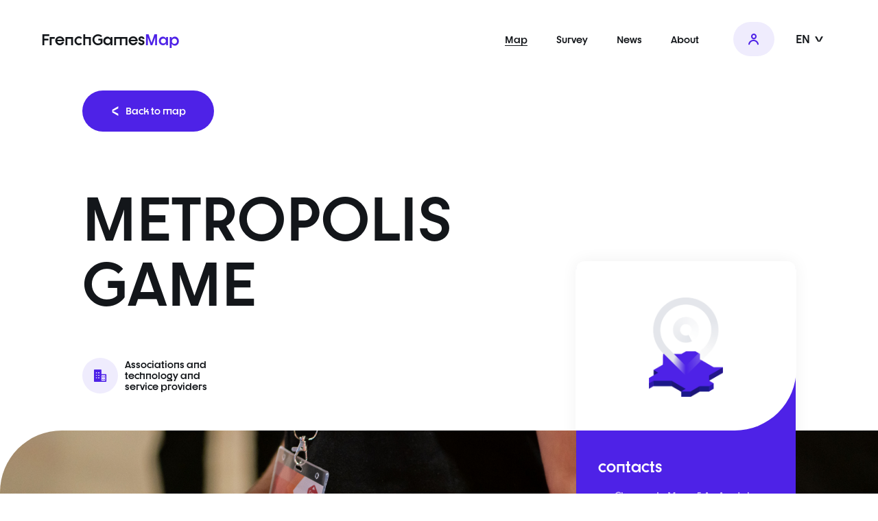

--- FILE ---
content_type: text/html; charset=UTF-8
request_url: https://frenchgamesmap.fr/en/map/membre/metropolis-game
body_size: 1802
content:
<!DOCTYPE html>
<html>
    <head>
        <title>METROPOLIS GAME - FrenchGamesMap</title>

        <meta charset="UTF-8" />
        <meta http-equiv="X-UA-Compatible" content="IE=edge" />
        <meta name="viewport" content="width=device-width, initial-scale=1, user-scalable=no" />
        <link rel="apple-touch-icon" sizes="180x180" href="/apple-touch-icon.png">
        <link rel="icon" type="image/png" sizes="32x32" href="/favicon-32x32.png">
        <link rel="icon" type="image/png" sizes="16x16" href="/favicon-16x16.png">
        <link rel="manifest" href="/site.webmanifest" crossorigin="use-credentials">
        <link rel="mask-icon" href="/safari-pinned-tab.svg" color="#5bbad5">
        <meta name="msapplication-TileColor" content="#da532c">
        <meta name="theme-color" content="#ffffff">

        <link rel="stylesheet" href="https://use.typekit.net/odz6htc.css">

                    <link rel="stylesheet" href="/build/appsite.37c5137e.css">
        
                    <script src="/build/runtime.3ca577f0.js" defer></script><script src="/build/924.7c2d57f6.js" defer></script><script src="/build/675.04a163e7.js" defer></script><script src="/build/41.fb99a2c1.js" defer></script><script src="/build/appsite.5dfc97ce.js" defer></script>
            </head>
    <body class="body--scrolleffects " data-turbo="false">
        <div class="cbo-global ">
                        <header class="cbo-header" role="banner">
                <div class="header-inner">
                    <a href="/en/" class="header-logo cbo-logo">
                        FrenchGames<strong>Map</strong>
                    </a>

                    <nav class="header-nav cbo-nav" role="navigation" id="cboNav">
                        <div class="nav-spacer"></div>
                        <ul class="nav-main">
                            <li class="active">
                                <a href="/en/map">Map</a>
                            </li>
                            <li>
                                <a href="/en/barometre">Survey</a>
                            </li>
                            <li>
                                <a href="/en/news">News</a>
                            </li>
                            <li>
                                <a href="/en/about">About</a>
                            </li>
                        </ul>
                        <ul class="nav-buttons">
                                                            <li>
                                    <a href="/en/membre/demande-acces" class="button--account cbo-button button--light">
                                        <i class="icon icon-account"></i>
                                        <span class="label">Se connecter</span>
                                    </a>
                                </li>
                                                    </ul>
                        <div class="nav-spacer"></div>
                        <div class="nav-languages">
                            <button type="button" class="languages-current">
                                EN
                                <i class="icon icon-angle"></i>
                            </button>

                            <ul class="languages-list">
                                                                    <li>
                                        <a href="/fr/map/membre/metropolis-game">
                                            FR
                                        </a>
                                    <li>
                                                            </ul>
                        </div>
                    </nav>

                    <button type="button" class="header-burger" aria-controls="cboNav">
                        <span></span>
                    </button>
                </div>
            </header>
            
            
            <main class="cbo-main">
                
        
<section class="cbo-heromember">
    <div class="heromember-inner cbo-container">

        <div class="heromember-button">
            <a href="/en/map" class="cbo-button">
                <i class="icon icon-angle"></i>
                Back to map
            </a>
        </div>

        <div class="heromember-head">
            <h1 class="head-title">
                METROPOLIS GAME
            </h1>

                    </div>

        <div class="heromember-infos">

                        <p>
                <i class="icon icon-building"></i>
                Associations and technology and service providers
            </p>
            
            
            
            
            
        </div>
    </div>

    <div class="heromember-slider">

                <div class="slider-list">
            <div class="list-el cbo-picture-cover">
                <img src="/build/img/member-default-picture.jpg" loading="lazy" alt="" />
            </div>
        </div>
        
        <div class="slider-content cbo-container">
            <div class="content-box">

                                <div class="box-logo">
                    <div class="logo-inner cbo-picture-contain">
                        <img src=/./build/img/default-logo.png loading="lazy" alt="" />
                    </div>
                </div>
                
                <div class="box-text">
                    <p class="text-title">
                        contacts
                    </p>
                    <div class="text-infos">

                                                <p>
                            <i class="icon icon-pin"></i>
                            <a target="_blank" href="https://www.google.com/maps/search/?api=1&query=Champ de Mars, 5 Av. Anatole France, 75007 Paris, France">Champ de Mars, 5 Av. Anatole France, 75007 Paris, France</a>
                        </p>
                        
                        
                        
                    </div>
                    <div class="text-social">

                        
                        
                        
                        
                    </div>

                                    </div>
            </div>
        </div>

    </div>
</section>

        
            
    
            </main>

                        <footer class="cbo-footer" role="contentinfo">
                <div class="footer-inner">
                    <div class="footer-logos">
                        <p class="logos-title">
                            An initiative of
                        </p>
                        <div class="logos-list">
                            <div class="list-el">
                                <a href="http://snjv.org/" target="_blank" class="list-link">
                                    <span class="el-picture cbo-picture-contain">
                                        <img src=/./build/img/logo-snjv-white.png loading="lazy" alt="" />
                                    </span>
                                </a>
                                <p>Avec le soutien du FAJV, fonds cofinancé par le Centre National du Cinéma et de l'Image animée.</p>
                            </div>
                            <div class="list-el">
                                <a href="https://www.cnc.fr/" target="_blank" class="list-link">
                                    <span class="el-picture cbo-picture-contain">
                                        <img src=/./build/img/logo-cnc-white.png loading="lazy" alt="" />
                                    </span>
                                </a>
                            </div>
                        </div>
                    </div>

                    <div class="footer-bottom">
                        <a href="/" class="bottom-logo cbo-logo logo--white">
                            FrenchGames<strong>Map</strong>
                        </a>

                        <nav class="bottom-nav">
                            <ul>
                                <li>
                                    <a href="/en/legal-notice">
                                        Terms of use
                                    </a>
                                </li>
                            </ul>
                        </nav>
                    </div>
                </div>
            </footer>
                    </div>
    </body>
</html>


--- FILE ---
content_type: text/css;charset=utf-8
request_url: https://use.typekit.net/odz6htc.css
body_size: 517
content:
/*
 * The Typekit service used to deliver this font or fonts for use on websites
 * is provided by Adobe and is subject to these Terms of Use
 * http://www.adobe.com/products/eulas/tou_typekit. For font license
 * information, see the list below.
 *
 * dystopian:
 *   - http://typekit.com/eulas/00000000000000007735c548
 *   - http://typekit.com/eulas/00000000000000007735c54d
 *   - http://typekit.com/eulas/00000000000000007735c550
 *   - http://typekit.com/eulas/00000000000000007735c555
 *
 * © 2009-2026 Adobe Systems Incorporated. All Rights Reserved.
 */
/*{"last_published":"2023-03-05 15:43:07 UTC"}*/

@import url("https://p.typekit.net/p.css?s=1&k=odz6htc&ht=tk&f=45477.45478.45479.45480&a=82505689&app=typekit&e=css");

@font-face {
font-family:"dystopian";
src:url("https://use.typekit.net/af/f4ee9b/00000000000000007735c548/30/l?subset_id=2&fvd=n3&v=3") format("woff2"),url("https://use.typekit.net/af/f4ee9b/00000000000000007735c548/30/d?subset_id=2&fvd=n3&v=3") format("woff"),url("https://use.typekit.net/af/f4ee9b/00000000000000007735c548/30/a?subset_id=2&fvd=n3&v=3") format("opentype");
font-display:auto;font-style:normal;font-weight:300;font-stretch:normal;
}

@font-face {
font-family:"dystopian";
src:url("https://use.typekit.net/af/96ca9b/00000000000000007735c54d/30/l?primer=7cdcb44be4a7db8877ffa5c0007b8dd865b3bbc383831fe2ea177f62257a9191&fvd=n4&v=3") format("woff2"),url("https://use.typekit.net/af/96ca9b/00000000000000007735c54d/30/d?primer=7cdcb44be4a7db8877ffa5c0007b8dd865b3bbc383831fe2ea177f62257a9191&fvd=n4&v=3") format("woff"),url("https://use.typekit.net/af/96ca9b/00000000000000007735c54d/30/a?primer=7cdcb44be4a7db8877ffa5c0007b8dd865b3bbc383831fe2ea177f62257a9191&fvd=n4&v=3") format("opentype");
font-display:auto;font-style:normal;font-weight:400;font-stretch:normal;
}

@font-face {
font-family:"dystopian";
src:url("https://use.typekit.net/af/7e5ad8/00000000000000007735c550/30/l?primer=7cdcb44be4a7db8877ffa5c0007b8dd865b3bbc383831fe2ea177f62257a9191&fvd=n7&v=3") format("woff2"),url("https://use.typekit.net/af/7e5ad8/00000000000000007735c550/30/d?primer=7cdcb44be4a7db8877ffa5c0007b8dd865b3bbc383831fe2ea177f62257a9191&fvd=n7&v=3") format("woff"),url("https://use.typekit.net/af/7e5ad8/00000000000000007735c550/30/a?primer=7cdcb44be4a7db8877ffa5c0007b8dd865b3bbc383831fe2ea177f62257a9191&fvd=n7&v=3") format("opentype");
font-display:auto;font-style:normal;font-weight:700;font-stretch:normal;
}

@font-face {
font-family:"dystopian";
src:url("https://use.typekit.net/af/9ed6ff/00000000000000007735c555/30/l?subset_id=2&fvd=n9&v=3") format("woff2"),url("https://use.typekit.net/af/9ed6ff/00000000000000007735c555/30/d?subset_id=2&fvd=n9&v=3") format("woff"),url("https://use.typekit.net/af/9ed6ff/00000000000000007735c555/30/a?subset_id=2&fvd=n9&v=3") format("opentype");
font-display:auto;font-style:normal;font-weight:900;font-stretch:normal;
}

.tk-dystopian { font-family: "dystopian",sans-serif; }


--- FILE ---
content_type: text/css
request_url: https://frenchgamesmap.fr/build/appsite.37c5137e.css
body_size: 11832
content:
[data-loading=""],[data-loading=delay\|show],[data-loading=show]{display:none}.owl-carousel{-webkit-tap-highlight-color:transparent;display:none;position:relative;width:100%;z-index:1}.owl-carousel .owl-stage{-moz-backface-visibility:hidden;position:relative;-ms-touch-action:pan-Y;touch-action:manipulation}.owl-carousel .owl-stage:after{clear:both;content:".";display:block;height:0;line-height:0;visibility:hidden}.owl-carousel .owl-stage-outer{overflow:hidden;position:relative;-webkit-transform:translateZ(0)}.owl-carousel .owl-item,.owl-carousel .owl-wrapper{-webkit-backface-visibility:hidden;-moz-backface-visibility:hidden;-ms-backface-visibility:hidden;-webkit-transform:translateZ(0);-moz-transform:translateZ(0);-ms-transform:translateZ(0)}.owl-carousel .owl-item{-webkit-tap-highlight-color:transparent;-webkit-touch-callout:none;-webkit-backface-visibility:hidden;float:left;min-height:1px;position:relative}.owl-carousel .owl-item img{display:block;width:100%}.owl-carousel .owl-dots.disabled,.owl-carousel .owl-nav.disabled{display:none}.owl-carousel .owl-dot,.owl-carousel .owl-nav .owl-next,.owl-carousel .owl-nav .owl-prev{cursor:pointer;-webkit-user-select:none;-khtml-user-select:none;-moz-user-select:none;-ms-user-select:none;user-select:none}.owl-carousel .owl-nav button.owl-next,.owl-carousel .owl-nav button.owl-prev,.owl-carousel button.owl-dot{background:none;border:none;color:inherit;font:inherit;padding:0!important}.owl-carousel.owl-loaded{display:block}.owl-carousel.owl-loading{display:block;opacity:0}.owl-carousel.owl-hidden{opacity:0}.owl-carousel.owl-refresh .owl-item{visibility:hidden}.owl-carousel.owl-drag .owl-item{-ms-touch-action:pan-y;touch-action:pan-y;-webkit-user-select:none;-moz-user-select:none;-ms-user-select:none;user-select:none}.owl-carousel.owl-grab{cursor:move;cursor:grab}.owl-carousel.owl-rtl{direction:rtl}.owl-carousel.owl-rtl .owl-item{float:right}.no-js .owl-carousel{display:block}.owl-carousel .animated{animation-duration:1s;animation-fill-mode:both}.owl-carousel .owl-animated-in{z-index:0}.owl-carousel .owl-animated-out{z-index:1}.owl-carousel .fadeOut{animation-name:fadeOut}@keyframes fadeOut{0%{opacity:1}to{opacity:0}}.owl-height{transition:height .5s ease-in-out}.owl-carousel .owl-item .owl-lazy{opacity:0;transition:opacity .4s ease}.owl-carousel .owl-item .owl-lazy:not([src]),.owl-carousel .owl-item .owl-lazy[src^=""]{max-height:0}.owl-carousel .owl-item img.owl-lazy{transform-style:preserve-3d}.owl-carousel .owl-video-wrapper{background:#000;height:100%;position:relative}.owl-carousel .owl-video-play-icon{-webkit-backface-visibility:hidden;background:url(/build/images/owl.video.play.7f01b071.png) no-repeat;cursor:pointer;height:80px;left:50%;margin-left:-40px;margin-top:-40px;position:absolute;top:50%;transition:transform .1s ease;width:80px;z-index:1}.owl-carousel .owl-video-play-icon:hover{-ms-transform:scale(1.3);transform:scale(1.3)}.owl-carousel .owl-video-playing .owl-video-play-icon,.owl-carousel .owl-video-playing .owl-video-tn{display:none}.owl-carousel .owl-video-tn{background-position:50%;background-repeat:no-repeat;background-size:contain;height:100%;opacity:0;transition:opacity .4s ease}.owl-carousel .owl-video-frame{height:100%;position:relative;width:100%;z-index:1}

/*! normalize.css v8.0.1 | MIT License | github.com/necolas/normalize.css */html{-webkit-text-size-adjust:100%;line-height:1.15}body{margin:0}main{display:block}h1{font-size:2em;margin:.67em 0}hr{box-sizing:content-box;height:0;overflow:visible}pre{font-family:monospace,monospace;font-size:1em}a{background-color:transparent}abbr[title]{border-bottom:none;text-decoration:underline;text-decoration:underline dotted}b,strong{font-weight:bolder}code,kbd,samp{font-family:monospace,monospace;font-size:1em}small{font-size:80%}sub,sup{font-size:75%;line-height:0;position:relative;vertical-align:baseline}sub{bottom:-.25em}sup{top:-.5em}img{border-style:none}button,input,optgroup,select,textarea{font-family:inherit;font-size:100%;line-height:1.15;margin:0}button,input{overflow:visible}button,select{text-transform:none}[type=button],[type=reset],[type=submit],button{-webkit-appearance:button}[type=button]::-moz-focus-inner,[type=reset]::-moz-focus-inner,[type=submit]::-moz-focus-inner,button::-moz-focus-inner{border-style:none;padding:0}[type=button]:-moz-focusring,[type=reset]:-moz-focusring,[type=submit]:-moz-focusring,button:-moz-focusring{outline:1px dotted ButtonText}fieldset{padding:.35em .75em .625em}legend{box-sizing:border-box;color:inherit;display:table;max-width:100%;padding:0;white-space:normal}progress{vertical-align:baseline}textarea{overflow:auto}[type=checkbox],[type=radio]{box-sizing:border-box;padding:0}[type=number]::-webkit-inner-spin-button,[type=number]::-webkit-outer-spin-button{height:auto}[type=search]{-webkit-appearance:textfield;outline-offset:-2px}[type=search]::-webkit-search-decoration{-webkit-appearance:none}::-webkit-file-upload-button{-webkit-appearance:button;font:inherit}details{display:block}summary{display:list-item}[hidden],template{display:none}*,:after,:before{box-sizing:border-box}body .owl-carousel .owl-stage-outer{overflow:visible}body .owl-carousel .owl-stage{align-items:stretch;display:flex;flex-wrap:wrap}.owl-carousel,.owl-carousel .owl-stage,.owl-carousel.owl-drag .owl-item{-ms-touch-action:auto;touch-action:auto}.owl-nav{display:flex;justify-content:flex-end}.owl-nav button.owl-next,.owl-nav button.owl-prev{align-items:center;background:#efecfd;border:none;border-radius:50%;color:#4e22e7;cursor:pointer;display:flex;font-size:1.25rem;height:2.75rem;justify-content:center;margin:0 0 0 .375rem;padding:0!important;transition:all .4s;width:2.75rem}.owl-nav button.owl-next.disabled,.owl-nav button.owl-prev.disabled{color:rgba(78,34,231,.14);cursor:auto}.owl-nav button.owl-prev .icon{transform:scaleX(-1)}.owl-dots{align-items:center;display:flex;justify-content:center;margin-top:2rem}.owl-dots button.owl-dot{background:rgba(78,34,231,.2);border:none;border-radius:999rem;display:block;height:.4375rem;margin:0 .40625rem;padding:0;transition:all .4s cubic-bezier(.215,.6,.27,.995);width:.4375rem}.owl-dots button.owl-dot.active{background:#4e22e7;width:2.75rem}@media(min-width:1280px){.owl-nav button:not(.disabled):hover{background:#4e22e7!important;color:#fff!important}}body.body--scrolleffects .scale-down,body.body--scrolleffects .scale-up,body.body--scrolleffects .slide-down,body.body--scrolleffects .slide-left,body.body--scrolleffects .slide-right,body.body--scrolleffects .slide-up{opacity:0;transition:opacity .75s linear .25s,transform 1s cubic-bezier(.85,0,.15,1)}body.body--scrolleffects .scale-down.no-opacity,body.body--scrolleffects .scale-up.no-opacity,body.body--scrolleffects .slide-down.no-opacity,body.body--scrolleffects .slide-left.no-opacity,body.body--scrolleffects .slide-right.no-opacity,body.body--scrolleffects .slide-up.no-opacity{opacity:1}body.body--scrolleffects .slide-left-margin,body.body--scrolleffects .slide-right-margin{opacity:0;transition:opacity .75s linear .25s,margin 1s cubic-bezier(.85,0,.15,1)}body.body--scrolleffects .slide-left-margin.no-opacity,body.body--scrolleffects .slide-right-margin.no-opacity{opacity:1}body.body--scrolleffects .scale-down,body.body--scrolleffects .scale-up{transition:opacity .75s linear .25s,transform 1s cubic-bezier(.215,.6,.27,.995)}body.body--scrolleffects .slide-up{transform:translateY(2rem) scale(1)}body.body--scrolleffects .slide-down{transform:translateY(-2rem) scale(1)}body.body--scrolleffects .slide-left{transform:translateX(5rem);transition:transform 1s cubic-bezier(.85,0,.15,1),opacity 1.75s}body.body--scrolleffects .slide-right{transform:translateX(-5rem);transition:transform 1s cubic-bezier(.85,0,.15,1),opacity 1.75s}body.body--scrolleffects .slide-left-margin{margin-right:-50vw;transition:transform 1.75s cubic-bezier(.85,0,.15,1),opacity 1.75s}body.body--scrolleffects .slide-right-margin{margin-left:-50vw;transition:transform 1.75s cubic-bezier(.85,0,.15,1),opacity 1.75s}body.body--scrolleffects .scale-up{transform:scale(.8)}body.body--scrolleffects .scale-down{transform:scale(1.2)}body.body--scrolleffects .anim-scale-down,body.body--scrolleffects .anim-scale-up,body.body--scrolleffects .anim-slide-down,body.body--scrolleffects .anim-slide-left,body.body--scrolleffects .anim-slide-right,body.body--scrolleffects .anim-slide-up{opacity:1;transform:translate(0) scale(1)}body.body--scrolleffects .anim-slide-left-margin,body.body--scrolleffects .anim-slide-right-margin{margin-left:0;margin-right:0;opacity:1}@font-face{font-display:swap;font-family:iconfont;src:url(/build/fonts/iconfont.f6dd50f8.eot);src:url(/build/fonts/iconfont.f6dd50f8.eot?#iefix) format("embedded-opentype"),url(/build/fonts/iconfont.7f5f3e74.woff) format("woff"),url(/build/fonts/iconfont.042f9940.ttf) format("truetype"),url(/build/images/iconfont.bb388757.svg) format("svg")}.icon{font-style:normal;font-weight:400}.icon.icon-account:before{content:"";font-family:iconfont}.icon.icon-angle:before{content:"";font-family:iconfont}.icon.icon-birthday:before{content:"";font-family:iconfont}.icon.icon-building:before{content:"";font-family:iconfont}.icon.icon-check:before{content:"";font-family:iconfont}.icon.icon-copy:before{content:"";font-family:iconfont}.icon.icon-download:before{content:"";font-family:iconfont}.icon.icon-edit:before{content:"";font-family:iconfont}.icon.icon-email:before{content:"";font-family:iconfont}.icon.icon-error:before{content:"";font-family:iconfont}.icon.icon-euro:before{content:"";font-family:iconfont}.icon.icon-facebook:before{content:"";font-family:iconfont}.icon.icon-filters:before{content:"";font-family:iconfont}.icon.icon-game-fill:before{content:"";font-family:iconfont}.icon.icon-game:before{content:"";font-family:iconfont}.icon.icon-hexagon:before{content:"";font-family:iconfont}.icon.icon-home:before{content:"";font-family:iconfont}.icon.icon-instagram:before{content:"";font-family:iconfont}.icon.icon-king:before{content:"";font-family:iconfont}.icon.icon-less:before{content:"";font-family:iconfont}.icon.icon-linkedin:before{content:"";font-family:iconfont}.icon.icon-localization:before{content:"";font-family:iconfont}.icon.icon-logout:before{content:"";font-family:iconfont}.icon.icon-more-thin:before{content:"";font-family:iconfont}.icon.icon-more:before{content:"";font-family:iconfont}.icon.icon-people:before{content:"";font-family:iconfont}.icon.icon-pin:before{content:"";font-family:iconfont}.icon.icon-search:before{content:"";font-family:iconfont}.icon.icon-stats:before{content:"";font-family:iconfont}.icon.icon-success:before{content:"";font-family:iconfont}.icon.icon-trash:before{content:"";font-family:iconfont}.icon.icon-twitter:before{content:"";font-family:iconfont}.icon.icon-website:before{content:"";font-family:iconfont}body,html{-webkit-font-smoothing:antialiased;background:#fff;color:#13161a;font-family:dystopian;font-size:16px;text-rendering:geometricPrecision}.cbo-main{background:#fff;border-radius:0 0 40px 40px;margin-bottom:-40px;position:relative;z-index:1}img.lazy{opacity:0;transition:opacity .5s}img.lazy.loaded{opacity:1}.icon{align-items:center;display:inline-flex;height:1em;justify-content:center;line-height:1em;width:1em}.icon:before{vertical-align:middle}body.body--noradius .cbo-main{border-radius:0}body.body--headerplain .cbo-global{padding-top:6rem}@media(min-width:1024px){.cbo-main{border-radius:0 0 75px 75px;margin-bottom:-75px}}@media(min-width:1280px){body.body--headerplain .cbo-global{padding-top:6.75rem}}.cbo-footer{background:#13161a;color:#fff;overflow:hidden;position:relative}.cbo-footer .footer-inner{padding:5.5rem 1.25rem 1.5rem}.cbo-footer .footer-logos .logos-title{font-size:1.25rem;font-weight:700;margin:0 0 1.875rem;text-align:center}.cbo-footer .footer-logos .logos-list,.cbo-footer .footer-logos .logos-list .list-el{align-items:center;display:flex;flex-direction:column;justify-content:center}.cbo-footer .footer-logos .logos-list .list-el{text-align:center}.cbo-footer .footer-logos .logos-list .list-el:first-child{margin-bottom:1.5rem}.cbo-footer .footer-logos .logos-list .list-link{align-items:center;border:1px solid hsla(0,0%,100%,.1);border-radius:50%;display:flex;height:9rem;justify-content:center;margin:0 -.5rem;min-width:9rem;overflow:hidden;position:relative;width:9rem}.cbo-footer .footer-logos .logos-list .list-link .el-picture{height:2.375rem;position:relative;width:6.875rem}.cbo-footer .footer-bottom{align-items:center;display:flex;justify-content:space-between;margin-top:2.75rem}.cbo-footer .footer-bottom .bottom-logo{font-size:1rem}.cbo-footer .footer-bottom .bottom-nav ul{align-items:center;display:flex;justify-content:flex-end;margin:0;padding:0}.cbo-footer .footer-bottom .bottom-nav ul li{display:block;margin:0;padding:0}.cbo-footer .footer-bottom .bottom-nav ul li a{color:#fff;font-size:.625rem;font-weight:700;text-decoration:underline}@media(min-width:1024px){.cbo-footer .footer-inner{padding:10.6875rem 2rem 1.75rem}.cbo-footer .footer-logos .logos-title{font-size:1.5rem;margin-bottom:2.5rem}.cbo-footer .footer-logos .logos-list .list-link{height:16.875rem;transition:all .5s cubic-bezier(.85,0,.15,1);width:16.875rem}.cbo-footer .footer-logos .logos-list .list-link .el-picture{height:3.75rem;transform:scale(1.0000001);transition:transform .4s cubic-bezier(.85,0,.15,1);width:11.4375rem}.cbo-footer .footer-logos .logos-list .list-link:hover{border-radius:75px}.cbo-footer .footer-logos .logos-list .list-link:hover .el-picture{transform:scale(1.25)}.cbo-footer .footer-bottom .bottom-logo{font-size:1.25rem}.cbo-footer .footer-bottom .bottom-nav ul li a{font-size:.8125rem}.cbo-footer .footer-bottom .bottom-nav ul li a:hover{text-decoration:none}}.cbo-header{left:0;position:fixed;top:0;width:100%;z-index:10000}.cbo-header:before{background:#fff;content:"";display:block;height:5.75rem;left:0;position:absolute;top:0;transform:scaleY(0);transform-origin:top;transition:all .4s cubic-bezier(.85,0,.15,1);width:100%}.cbo-header .header-inner{align-items:flex-start;display:flex;justify-content:space-between;padding:1.4375rem 1.125rem 0;position:relative;transition:transform .4s cubic-bezier(.85,0,.15,1)}.cbo-header .header-logo{position:relative;transition:color .4s;z-index:10}.cbo-header .header-logo strong{transition:color .4s}.cbo-header .header-burger{background:#4e22e7;border:none;border-radius:50%;display:block;height:3rem;padding:0;position:relative;transition:all .4s cubic-bezier(.85,0,.15,1);width:3rem;z-index:10}.cbo-header .header-burger:after,.cbo-header .header-burger:before{content:""}.cbo-header .header-burger span,.cbo-header .header-burger:after,.cbo-header .header-burger:before{background:#fff;display:block;height:.125rem;left:50%;margin-left:-.53125rem;margin-top:-.0625rem;position:absolute;top:50%;transition:all .4s cubic-bezier(.85,0,.15,1);width:1.0625rem}.cbo-header .header-burger:before{margin-top:-.375rem}.cbo-header .header-burger:after{margin-top:.25rem}body.body--headerwhite .cbo-header .header-logo,body.body--headerwhite .cbo-header .header-logo strong{color:#fff}body.body--headerwhite .cbo-header .header-burger{background:#fff}body.body--headerwhite .cbo-header .header-burger span,body.body--headerwhite .cbo-header .header-burger:after,body.body--headerwhite .cbo-header .header-burger:before{background:#4e22e7}body.body--headerplain .cbo-header:before{transform:scaleY(1)}body.body--scroll .cbo-header:before{height:4.5rem;transform:scaleY(1)}body.body--scroll .cbo-header .header-logo{color:#13161a}body.body--scroll .cbo-header .header-logo strong{color:#4e22e7}body.body--scroll .cbo-header .header-burger{background:#4e22e7;transform:translateY(-.7rem)}body.body--scroll .cbo-header .header-burger span,body.body--scroll .cbo-header .header-burger:after,body.body--scroll .cbo-header .header-burger:before{background:#fff}body.body--nav .cbo-header .header-logo,body.body--nav .cbo-header .header-logo strong{color:#fff}body.body--nav .cbo-header .header-burger{background:#fff;transform:translateY(0)}body.body--nav .cbo-header .header-burger span{transform:scaleX(0)}body.body--nav .cbo-header .header-burger:after,body.body--nav .cbo-header .header-burger:before{background:#4e22e7;margin-top:-.0625rem}body.body--nav .cbo-header .header-burger:before{transform:rotate(45deg)}body.body--nav .cbo-header .header-burger:after{transform:rotate(-45deg)}@media(min-width:1280px){.cbo-header:before{height:6.75rem}.cbo-header .header-inner{align-items:center;padding:1.75rem 3.75rem 0}.cbo-header .header-logo{font-size:1.375rem}.cbo-header .header-burger{display:none}body.body--scroll .cbo-header:before{height:6.25rem}body.body--scroll .cbo-header .header-inner{transform:translateY(-.5rem)}}.cbo-nav{background:#4e22e7;display:flex;flex-direction:column;height:100%;justify-content:center;left:0;padding:0 1.25rem;position:fixed;top:0;transform:translateX(-100%);transition:transform .7s cubic-bezier(.85,0,.15,1);width:100%}.cbo-nav .nav-spacer{display:flex;flex-grow:1}.cbo-nav .nav-main{display:block;margin:0;padding:0}.cbo-nav .nav-main li{display:block;margin:2rem 0;padding:0}.cbo-nav .nav-main li.active a{border-bottom:1px solid}.cbo-nav .nav-main li a{color:#fff;font-size:1rem;font-weight:700;text-decoration:none}.cbo-nav .nav-buttons{align-items:stretch;display:flex;margin:2rem -.46875rem 0;padding:0}.cbo-nav .nav-buttons li{display:block;margin:0;padding:0 .46875rem;width:50%}.cbo-nav .nav-buttons li .cbo-button{flex-direction:column;min-height:100%;padding-bottom:1rem;padding-top:1rem;text-align:center;width:100%}.cbo-nav .nav-buttons li .cbo-button .icon{margin-bottom:.3125rem}.cbo-nav .nav-buttons li .cbo-button.button--add{background:#fff}.cbo-nav .nav-buttons li .cbo-button.button--account{background:#ac98f5;color:#fff}.cbo-nav .nav-languages{border-top:1px solid hsla(0,0%,100%,.3);display:flex;justify-content:center;margin:0 -1.25rem;padding:1.25rem 0;text-align:center}.cbo-nav .nav-languages .languages-current{appearance:none;-webkit-appearance:none;background:none;border:none;color:#fff;cursor:pointer;font-weight:700;padding:0;text-decoration:none}.cbo-nav .nav-languages .languages-current .icon{font-size:.75rem;margin:0 0 0 .5rem}.cbo-nav .nav-languages .languages-list{align-items:flex-start;display:flex;margin:0;max-width:0;opacity:0;overflow:hidden;padding:0;position:relative;transition:all .5s cubic-bezier(.85,0,.15,1)}.cbo-nav .nav-languages .languages-list li{display:block;margin:0 1rem 0 0}.cbo-nav .nav-languages .languages-list li a,.cbo-nav .nav-languages .languages-list li button{appearance:none;-webkit-appearance:none;background:none;border:none;color:#fff;font-weight:700;padding:0;text-decoration:none}.cbo-nav .nav-languages.active .languages-list{max-width:9.375rem;opacity:1;padding-left:1rem;transition:all .5s cubic-bezier(.85,0,.15,1)}body.body--nav .cbo-nav{transform:translateX(0)}@media(min-width:1280px){.cbo-nav{align-items:center;background:none;flex-direction:row;justify-content:flex-end;position:relative;transform:none;width:auto}.cbo-nav .nav-main{align-items:center;display:flex}.cbo-nav .nav-main li{margin:0 2.625rem 0 0}.cbo-nav .nav-main li a{color:#13161a;font-size:.875rem;transition:color .3s}.cbo-nav .nav-main li a:hover{color:#4e22e7}.cbo-nav .nav-buttons{margin:0}.cbo-nav .nav-buttons li{width:auto}.cbo-nav .nav-buttons li .cbo-button{background:#efecfd!important;color:#4e22e7!important;flex-direction:row;height:3.125rem;padding-bottom:0;padding-top:0;white-space:nowrap;width:auto}.cbo-nav .nav-buttons li .cbo-button .icon{margin:0 .5rem 0 0}.cbo-nav .nav-buttons li .cbo-button.button--account{padding:0}.cbo-nav .nav-buttons li .cbo-button.button--account .icon{font-size:1rem;margin:0}.cbo-nav .nav-buttons li .cbo-button.button--account .label{display:none}.cbo-nav .nav-buttons li .cbo-button:hover{background:#4e22e7!important;color:#fff!important}.cbo-nav .nav-languages{border:none;margin:0 0 0 1.5rem;position:relative}.cbo-nav .nav-languages .languages-current{color:#13161a;transition:color .3s}.cbo-nav .nav-languages .languages-current:hover{color:#4e22e7}.cbo-nav .nav-languages .languages-current .icon{margin-left:.25rem;transform:rotate(90deg)}.cbo-nav .nav-languages .languages-list{background:#fff;flex-direction:column;left:0;margin:.5rem 0 0 -.75rem;max-width:none;padding:.25rem!important;position:absolute;top:100%;transform:translateY(-999rem);transition:all .5s cubic-bezier(.85,0,.15,1),transform .01s linear .5s}.cbo-nav .nav-languages .languages-list li{margin:0}.cbo-nav .nav-languages .languages-list li a{color:#13161a;display:block;padding:.25rem .5rem;transition:color .3s}.cbo-nav .nav-languages .languages-list li a:hover{color:#4e22e7}.cbo-nav .nav-languages.active .languages-list{margin-top:-.5rem;transform:translateY(0);transition:all .5s cubic-bezier(.85,0,.15,1),transform .01s}body.body--headerwhite .cbo-nav .nav-main li a{color:#fff}body.body--headerwhite .cbo-nav .nav-main li a:hover{color:#13161a}body.body--headerwhite .cbo-nav .nav-languages .languages-current{color:#fff}body.body--headerwhite .cbo-nav .nav-languages .languages-current:hover,body.body--scroll .cbo-nav .nav-main li a{color:#13161a}body.body--scroll .cbo-nav .nav-main li a:hover{color:#4e22e7}body.body--scroll .cbo-nav .nav-languages .languages-current{color:#13161a}body.body--scroll .cbo-nav .nav-languages .languages-current:hover{color:#4e22e7}}.cbo-button{align-items:center;background:#4e22e7;border:1px solid transparent;border-radius:999rem;color:#fff;cursor:pointer;display:inline-flex;font-size:.875rem;font-weight:700;justify-content:center;min-height:3.75rem;min-width:3.75rem;padding:0 2.5rem;text-decoration:none}.cbo-button.button--light{background:#efecfd;color:#4e22e7}.cbo-button.button--white{background:#fff;color:#4e22e7}.cbo-button.button--border{background:none;border:1px solid #4e22e7;color:#4e22e7}.cbo-button.button--border.button--light{border-color:#efecfd;color:#efecfd}.cbo-button.button--border.button--white{border-color:#fff;color:#fff}.cbo-btnicon{align-items:center;background:#4e22e7;border:none;border-radius:50%;color:#fff;cursor:pointer;display:inline-flex;font-size:1.125rem;height:3.75rem;justify-content:center;min-height:3.75rem;min-width:3.75rem;text-decoration:none;width:3.75rem}@media(min-width:1280px){.cbo-button{transition:all .3s cubic-bezier(.215,.6,.27,.995)}.cbo-button:hover{background:transparent;border-color:#4e22e7;color:#4e22e7}.cbo-button:hover.button--white{background:#efecfd;border-color:#efecfd;color:#4e22e7}}.cbo-container{margin:3.5rem auto;max-width:100rem;padding:0 1.25rem;position:relative;width:100%}.cbo-container.container--full{max-width:none;padding:0}.cbo-container.container--small{max-width:85rem}.cbo-container.container--xsmall{max-width:75rem}.cbo-container.container--padding{margin-bottom:0;margin-top:0;padding-bottom:3.44rem;padding-top:3.44rem}.cbo-container.container--nomargin{margin-bottom:0!important;margin-top:0!important}.cbo-margin-container{margin:3.5rem auto}.cbo-margin-container .cbo-container{margin-bottom:0;margin-top:0}@media(min-width:768px){.cbo-container{padding-left:4rem;padding-right:4rem}.cbo-container.container--small{width:90%}.cbo-container.container--xsmall{width:80%}}@media(min-width:1024px){.cbo-container{margin:8.25rem auto;padding-left:6rem;padding-right:6rem}.cbo-container.container--padding{padding-bottom:8.25rem;padding-top:8.25rem}.cbo-margin-container{margin:8.25rem auto}}@media(min-width:1280px){.cbo-container{padding-left:7.5rem;padding-right:7.5rem}}@media(min-width:1600px){.cbo-container{padding-left:10rem;padding-right:10rem}}.cbo-flash{background:#039855;border-radius:0 0 .75rem .75rem;border-top:0;color:#fff;left:1rem;padding:1rem;position:fixed;right:1rem;text-align:center;top:0;z-index:110}.cbo-flash.flash--error{background:#d92d20}@media(min-width:1024px){.cbo-flash{left:50%;max-width:80%;right:auto;transform:translateX(-50%)}}.cbo-form .invalid-feedback{color:#d92d20;display:block;font-size:.75rem;margin:0;padding:0}.cbo-form .form-field{margin-bottom:1.875rem}.cbo-form .form-field.field--input{color:#13161a;font-size:1.125rem;font-weight:700;line-height:1.875rem;overflow:hidden;position:relative;width:100%}.cbo-form .form-field.field--input input{border:0;box-shadow:inset 0 -1px 0 rgba(19,22,26,.4);font-weight:700;height:3.5rem;padding:0;transition:all .15s ease;width:100%}.cbo-form .form-field.field--input input:hover{box-shadow:inset 0 -1px 0 #4e22e7}.cbo-form .form-field.field--input input:focus{box-shadow:inset 0 -1px 0 #4e22e7;outline:none}.cbo-form .form-field.field--input input:focus+label,.cbo-form .form-field.field--input input:not(:placeholder-shown)+label{color:#4e22e7;transform:translate3d(0,-.75rem,0) scale(.6)}.cbo-form .form-field.field--input label{left:0;pointer-events:none;position:absolute;top:.8125rem;transform:translateZ(0);transform-origin:0 0;transition:all .4s cubic-bezier(.85,0,.15,1)}.cbo-form .form-field.field--input label.required:after{color:#d92d20;content:"*";font-size:.75rem;margin-left:.25rem;vertical-align:super}.cbo-form .form-field.field--checkbox{align-items:center;display:flex}.cbo-form .form-field.field--checkbox input[type=checkbox]{-webkit-appearance:none;-moz-appearance:none;background:#fff;border:1px solid rgba(19,22,26,.5);border-radius:3px;cursor:pointer;height:1rem;min-width:1rem;position:relative;transition:background .3s,border-color .3s,box-shadow .2s}.cbo-form .form-field.field--checkbox input[type=checkbox]:after{border:2px solid #fff;border-left:0;border-top:0;content:"";height:9px;left:5px;opacity:0;position:absolute;top:2px;transform:rotate(41deg);transition:transform .3s cubic-bezier(.85,0,.15,1);width:5px}.cbo-form .form-field.field--checkbox input[type=checkbox]+label{color:#13161a;cursor:pointer;font-size:.75rem;font-weight:400;margin-left:.5rem;opacity:.5}.cbo-form .form-field.field--checkbox input[type=checkbox]:checked{background:#4e22e7}.cbo-form .form-field.field--checkbox input[type=checkbox]:checked:after{opacity:1}.cbo-link{align-items:center;color:#13161a;cursor:pointer;display:inline-flex;font-size:.875rem;font-weight:700;height:3.75rem;justify-content:center;padding:0 1.6875rem;position:relative;text-decoration:none;transform:translateZ(1px);transition:color .4s;white-space:nowrap}.cbo-link:before{background:#efecfd;border-radius:999rem;content:"";display:block;height:3.75rem;left:0;position:absolute;top:0;transition:all .4s cubic-bezier(.85,0,.15,1);width:3.75rem;z-index:-1}@media(min-width:1024px){.cbo-has-link:hover .cbo-link,.cbo-link:hover{color:#fff}.cbo-has-link:hover .cbo-link:before,.cbo-link:hover:before{background:#4e22e7;width:100%}}.cbo-logo{color:#13161a;font-size:1.25rem;font-weight:700;text-decoration:none}.cbo-logo strong{color:#4e22e7;font-weight:700}.cbo-logo.logo--white{color:#fff}.cbo-picture-placeholder{background:#000;color:#fff;display:block;padding-bottom:56.25%;position:relative;width:100%}.cbo-picture-placeholder span{display:block;font-size:.625rem;font-weight:700;left:50%;position:absolute;text-align:center;text-transform:uppercase;top:50%;transform:translateX(-50%) translateY(-50%)}.cbo-picture-placeholder.placeholder--ffs{align-items:center;background:#fff;display:flex;justify-content:center}.cbo-picture-placeholder.placeholder--ffs img{display:block;height:auto!important;object-fit:fill!important;position:relative!important;width:20%!important}.cbo-picture-cover img,.cbo-picture-cover video{display:block;height:100%!important;left:0;object-fit:cover;position:absolute;top:0;width:100%!important}.cbo-picture-cover .cbo-picture-placeholder{height:100%;left:0;padding:0;position:absolute;top:0;width:100%}.cbo-picture-contain img,.cbo-picture-contain video{display:block;height:100%!important;left:0;object-fit:contain;position:absolute;top:0;width:100%!important}.cbo-picture-contain .cbo-picture-placeholder{height:100%;left:0;padding:0;position:absolute;top:0;width:100%}@keyframes lds-ellipsis1{0%{transform:scale(0)}to{transform:scale(1)}}@keyframes lds-ellipsis3{0%{transform:scale(1)}to{transform:scale(0)}}@keyframes lds-ellipsis2{0%{transform:translate(0)}to{transform:translate(19px)}}.cbo-spinner{display:inline-block;height:11px;min-width:64px;position:relative;width:64px}.cbo-spinner div{animation-timing-function:cubic-bezier(0,1,1,0);background:#fff;border-radius:50%;height:11px;position:absolute;top:0;width:11px}.cbo-spinner.spinner--white div{background:#fff}.cbo-spinner div:first-child{animation:lds-ellipsis1 .6s infinite;left:6px}.cbo-spinner div:nth-child(2){animation:lds-ellipsis2 .6s infinite;left:6px}.cbo-spinner div:nth-child(3){animation:lds-ellipsis2 .6s infinite;left:26px}.cbo-spinner div:nth-child(4){animation:lds-ellipsis3 .6s infinite;left:45px}.cbo-tag{align-items:center;background:#4e22e7;border-radius:.5rem;color:#fff;display:inline-flex;font-size:.625rem;font-weight:700;height:1.5rem;justify-content:flex-start;letter-spacing:.05em;line-height:1;padding:0 .5rem;text-align:center;text-transform:uppercase;white-space:nowrap}.cbo-tag .icon{margin:-.125rem .25rem 0 0}.cbo-title-1,h1{font-size:2.75rem;font-weight:700;line-height:1.0909em}.cbo-title-1 strong,h1 strong{color:#4e22e7;display:inline;font-weight:700}.cbo-title-2,h2{font-size:2.375rem;font-weight:700;line-height:1.1579em}.cbo-title-3,h3{font-size:1.375rem;font-weight:700;line-height:1.1818em}.cbo-chapo{font-size:1.125rem}.cbo-cms ol,.cbo-cms p,.cbo-cms ul{font-size:1rem;line-height:1.6667em}.cbo-cms ol a:not(.cbo-button):not(.cbo-link),.cbo-cms p a:not(.cbo-button):not(.cbo-link),.cbo-cms ul a:not(.cbo-button):not(.cbo-link){color:#4e22e7;font-weight:700;text-decoration:none}.cbo-cms ol a:not(.cbo-button):not(.cbo-link):hover,.cbo-cms p a:not(.cbo-button):not(.cbo-link):hover,.cbo-cms ul a:not(.cbo-button):not(.cbo-link):hover{text-decoration:underline}.cbo-cms ol a.cbo-button,.cbo-cms p a.cbo-button,.cbo-cms ul a.cbo-button{margin:1rem 0 0}.cbo-cms strong{font-weight:700}.cbo-cms ul li{list-style-type:none;margin-left:-2.5rem;padding:0 0 1.25rem 3rem;position:relative}.cbo-cms ul li:last-child{padding:0 0 0 3rem}.cbo-cms ul li:before{align-items:center;background-color:#efecfd;border-radius:1.875rem;color:#4e22e7;content:"";display:flex;font-family:iconfont;font-size:.875rem;height:1.875rem;justify-content:center;left:0;position:absolute;width:1.875rem}.screen-reader-text{clip:rect(1px,1px,1px,1px);word-wrap:normal!important;border:0;clip-path:inset(50%);height:1px;margin:-1px;overflow:hidden;padding:0;position:absolute;width:1px}@media(min-width:1024px){.cbo-title-1,h1{font-size:4.5rem}.cbo-title-2,h2{font-size:3.75rem}.cbo-title-3,h3{font-size:1.5rem}.cbo-cms .cbo-title-2,.cbo-cms h2{font-size:2.125rem}.cbo-cms .cbo-title-3,.cbo-cms h3{font-size:1.75rem}.cbo-cms ol,.cbo-cms p,.cbo-cms ul{font-size:1.125rem}.cbo-cms ol a.cbo-button,.cbo-cms p a.cbo-button,.cbo-cms ul a.cbo-button{margin:2rem 0 0}}@media(min-width:1280px){.cbo-title-1,h1{font-size:5.5rem}.cbo-title-2,h2{font-size:4.375rem}.cbo-chapo{font-size:1.25rem}}@media(min-width:1600px){.cbo-title-1,h1{font-size:6.25rem}}.cbo-articles{background:#eff2f7;margin-top:-40px;padding-top:40px}.cbo-articles .articles-list{align-items:stretch;display:flex;flex-wrap:wrap;justify-content:flex-start;margin:-.625rem}.cbo-articles .articles-list .list-el{padding:.625rem;width:100%}@media(min-width:768px){.cbo-articles .articles-list{margin:-1.25rem}.cbo-articles .articles-list .list-el{padding:1.25rem;width:50%}}@media(min-width:1024px){.cbo-articles .articles-list .list-el{width:33.3333%}}.cbo-articleslider{background:#f7f8fb;overflow:hidden;position:relative}.cbo-articleslider .articleslider-inner{display:flex;flex-direction:column}.cbo-articleslider .articleslider-nav{display:flex;justify-content:center;margin-top:2.5rem;order:3}.cbo-articleslider .articleslider-list{padding-right:4rem}.cbo-articleslider .articleslider-list:not(.owl-carousel){align-items:stretch;display:flex}.cbo-articleslider .articleslider-list:not(.owl-carousel) .list-el{margin-right:.9375rem;min-width:100%}.cbo-articleslider .articleslider-list .owl-dots{margin-right:-4rem}@media(min-width:768px){.cbo-articleslider .articleslider-list:not(.owl-carousel) .list-el{min-width:50%;width:50%}}@media(min-width:1024px){.cbo-articleslider .articleslider-list{padding-right:0}.cbo-articleslider .articleslider-list .list-el:nth-child(2n),.cbo-articleslider .articleslider-list .owl-item:nth-child(2n)>.list-el{margin-top:3.3125rem}.cbo-articleslider .articleslider-list:not(.owl-carousel) .list-el{min-width:33.3333%;width:33.3333%}.cbo-articleslider .articleslider-list .owl-dots{margin-right:0;margin-top:4.625rem}}@media(min-width:1280px){.cbo-articleslider .articleslider-nav{align-items:center;display:flex;justify-content:flex-end;margin-top:0;order:0;position:absolute;right:4.5rem}.cbo-articleslider .articleslider-nav .nav-inner{margin-left:1.625rem}.cbo-articleslider .articleslider-nav .nav-inner button{background:#fff}.cbo-articleslider .articleslider-list:not(.owl-carousel) .list-el{margin-right:2.9375rem}}.cbo-fullpicture .fullpicture-element{overflow:hidden;padding-bottom:41%;position:relative}@media(min-width:1024px){.cbo-fullpicture .fullpicture-element{height:37.125rem;padding-bottom:0}}.cbo-games{background:#f7f8fb}.cbo-games .games-list .list-el{margin:1.40625rem 0}@media(min-width:768px){.cbo-games .games-list{align-items:stretch;display:flex;flex-wrap:wrap;justify-content:flex-start;margin:-1.40625rem}.cbo-games .games-list .list-el{margin:0;padding:1.40625rem;width:50%}}@media(min-width:1024px){.cbo-games .games-list .list-el{width:33.3333%}}.cbo-hero{background:#4e22e7;border-radius:0 0 40px 40px;color:#fff;position:relative;text-align:center;z-index:1}@media(min-width:1024px){.cbo-hero{border-radius:0 0 75px 75px}.cbo-hero .hero-inner.cbo-container{padding-bottom:5rem;padding-top:5rem}}.cbo-heroarticle{color:#fff;margin-bottom:3.44rem;overflow:hidden;position:relative;text-align:center}.cbo-heroarticle .heroarticle-inner{padding-bottom:0}.cbo-heroarticle .heroarticle-date{font-size:.75rem;font-weight:900;letter-spacing:.0833em;opacity:.5;position:relative;z-index:1}.cbo-heroarticle .heroarticle-title{margin:0 0 2rem;position:relative;z-index:1}.cbo-heroarticle .heroarticle-picture{position:relative}.cbo-heroarticle .heroarticle-picture:before{background:#4e22e7;bottom:33.333%;content:"";display:block;height:999rem;left:50%;position:absolute;transform:translateX(-50%);width:100vw}.cbo-heroarticle .heroarticle-picture .picture-inner{border-radius:12px 12px 40px 12px;overflow:hidden;padding-bottom:60%;position:relative}.cbo-heroarticle .heroarticle-picture .picture-share{display:flex;justify-content:center;margin:0 0 .625rem;position:relative}.cbo-heroarticle .heroarticle-picture .picture-share a{align-items:center;background:hsla(0,0%,100%,.08);border:none;border-radius:50%;color:#fff;display:flex;font-size:.9375rem;height:2.5rem;justify-content:center;margin:0 0 0 .625rem;text-decoration:none;width:2.5rem}@media(min-width:1024px){.cbo-heroarticle{margin-bottom:8.25rem}.cbo-heroarticle .heroarticle-title{font-size:3.125rem;margin:0 auto 4.5rem;max-width:80%}.cbo-heroarticle .heroarticle-picture:before{bottom:55%}.cbo-heroarticle .heroarticle-picture .picture-share{flex-direction:column;justify-content:flex-start;left:100%;margin:0 0 0 1.125rem;position:absolute;top:0}.cbo-heroarticle .heroarticle-picture .picture-share a{margin:0 0 .3125rem}.cbo-heroarticle .heroarticle-picture .picture-inner{border-radius:12px 12px 180px 12px;padding-bottom:50.37%}}.cbo-heroform{background:#4e22e7 url(/build/images/spirale.c7c08104.svg) no-repeat 100% 0;background-size:86%;border-radius:0 0 40px 40px;margin-bottom:7.19rem}.cbo-heroform .heroform-content{color:#fff;margin-bottom:4.125rem;text-align:center}.cbo-heroform .heroform-content .cbo-chapo{line-height:1.875rem}.cbo-heroform .heroform-form{background:#fff;border-radius:40px;box-shadow:0 0 1.4375rem rgba(19,22,26,.06);margin:0 auto -7.19rem;max-width:37.125rem;padding:1.25rem}.cbo-heroform .heroform-form .form-button{display:flex;justify-content:flex-end;position:relative}.cbo-heroform .heroform-form .form-button .el-picture{border-radius:90px;height:7.5rem;left:0;overflow:hidden;position:absolute;top:0;width:calc(100% - 5rem)}.cbo-heroform .heroform-form .form-button .cbo-button{background:#4e22e7;border:none;flex-direction:column;height:7.5rem;position:relative;width:7.5rem}.cbo-heroform .heroform-form .form-button .cbo-button i{display:block;font-size:1.25rem;margin-bottom:.4375rem}@media(min-width:1024px){.cbo-heroform .heroform-inner{display:flex;justify-content:space-between;padding-bottom:0;padding-top:200px}.cbo-heroform .heroform-content{margin-bottom:0;margin-top:-10px;max-width:514px;padding-bottom:60px;padding-right:15px;text-align:left;width:50%}.cbo-heroform .heroform-content .content-title{margin-top:0}.cbo-heroform .heroform-form{align-items:center;display:flex;margin:0 0 -60px;width:45%}.cbo-heroform .heroform-form .form-button{margin-top:58px}.cbo-heroform.heroform--login{margin-bottom:2rem}.cbo-heroform.heroform--login .cbo-form{align-items:baseline;display:flex;gap:1.25rem}.cbo-heroform.heroform--formtop{margin-bottom:0;margin-top:216px}.cbo-heroform.heroform--formtop .heroform-inner{align-items:flex-start;padding-bottom:132px;padding-top:0}.cbo-heroform.heroform--formtop .heroform-content{margin-top:0;padding-bottom:0;padding-top:60px}.cbo-heroform.heroform--formtop .heroform-content .content-title{font-size:50px;line-height:50px}.cbo-heroform.heroform--formtop .heroform-form{margin:-55px 0 0}}@media(min-width:1280px){.cbo-heroform .heroform-content{padding-bottom:0 20px 132px 0}.cbo-heroform .heroform-content .content-title{font-size:4.375rem;line-height:4.75rem}.cbo-heroform .heroform-form{min-width:37.125rem;padding:74px 60px}.cbo-heroform .heroform-form .form-button .el-picture{height:10.375rem}.cbo-heroform .heroform-form .form-button .cbo-button{height:10.375rem;transition:color .4s linear .2s;width:10.375rem}.cbo-heroform .heroform-form .form-button .cbo-button i{color:#fff!important;font-size:1.625rem;transition:transform .4s cubic-bezier(.85,0,.15,1)}.cbo-heroform .heroform-form .form-button .cbo-button:hover{color:transparent;transition-delay:0s}.cbo-heroform .heroform-form .form-button .cbo-button:hover i{transform:translateY(1rem) scale(1.25)}.cbo-heroform.heroform--formtop .heroform-inner{align-items:flex-end}.cbo-heroform.heroform--formtop .heroform-form{margin:-96px 0 0}.cbo-heroform.heroform--formtop .heroform-form .cbo-form{margin-top:-.75rem}}.cbo-herohome{overflow:hidden;padding-bottom:5.5rem;position:relative}.cbo-herohome:before{background:linear-gradient(11deg,#eff2f7,#f7f8fb);border-radius:0 0 40px 40px;bottom:5.5rem;content:"";display:block;left:0;position:absolute;right:0;top:0}.cbo-herohome .herohome-inner{padding-bottom:2.1875rem;padding-top:6.4375rem}.cbo-herohome .herohome-content{margin-bottom:2rem;position:relative;text-align:left;z-index:2}.cbo-herohome .herohome-content .content-title{margin-top:0}.cbo-herohome .herohome-picture{margin:0 -2.5rem -6.5rem auto;width:16.25rem}.cbo-herohome .herohome-picture .picture-inner{position:relative}.cbo-herohome .herohome-picture .picture-inner img{display:block;height:auto;width:100%}.cbo-herohome .herohome-picture .picture-pin{bottom:40%;left:50%;position:absolute;transform:translateX(-50%);width:90%;z-index:1}@media(max-width:1023px){.cbo-herohome+section,.cbo-herohome+section .cbo-container{margin-top:0}}@media(min-width:768px){.cbo-herohome .herohome-inner{align-items:center;display:flex;justify-content:space-between;padding-bottom:4rem}.cbo-herohome .herohome-content{margin:0;text-align:left;width:55%}.cbo-herohome .herohome-picture{margin:-3rem 0 0;width:41%}.cbo-herohome .herohome-picture .picture-pin{margin-bottom:-35%;position:relative}}@media(min-width:1024px){.cbo-herohome{padding-bottom:0}.cbo-herohome:before{border-radius:0 0 75px 75px;bottom:0}.cbo-herohome .herohome-inner{padding-bottom:6.75rem;padding-top:10.875rem}}.cbo-heromember{margin-bottom:4rem;padding-top:2rem}.cbo-heromember .heromember-inner{margin-bottom:2rem}.cbo-heromember .heromember-button .icon{margin-right:.5rem;transform:scaleX(-1)}.cbo-heromember .heromember-head{align-items:flex-start;display:flex;flex-direction:column-reverse;margin:2rem 0;position:relative}.cbo-heromember .heromember-head .head-label{margin:.5rem 0 0}.cbo-heromember .heromember-head .head-title{display:inline-block;margin:0}.cbo-heromember .heromember-infos{align-items:stretch;display:flex;flex-wrap:wrap;justify-content:flex-start}.cbo-heromember .heromember-infos p{align-items:center;color:#13161a;display:flex;font-size:.75rem;font-weight:700;justify-content:flex-start;padding-right:1rem;width:50%}.cbo-heromember .heromember-infos p .icon{background:#efecfd;border-radius:50%;color:#4e22e7;font-size:1.3125rem;height:3.25rem;margin:0 .625rem 0 0;min-width:3.25rem;width:3.25rem}.cbo-heromember .heromember-infos p .icon.icon-building{font-size:1.125rem}.cbo-heromember .heromember-infos p .icon.icon-birthday{font-size:1.5625rem}.cbo-heromember .heromember-infos p .icon.icon-euro{font-size:1rem}.cbo-heromember .heromember-slider .slider-content{margin-top:0}.cbo-heromember .heromember-slider .slider-content .content-box{background:#4e22e7;border-radius:12px;border-top:12px solid #fff;box-shadow:0 0 1.5rem rgba(0,0,0,.06);color:#fff;margin:-2rem auto 0;position:relative;z-index:100}.cbo-heromember .heromember-slider .slider-content .content-box .box-logo{align-items:center;background:#fff;display:flex;justify-content:center;padding:2.5625rem 0 3.0625rem}.cbo-heromember .heromember-slider .slider-content .content-box .box-logo .logo-inner{height:9.0625rem;position:relative;width:13.625rem}.cbo-heromember .heromember-slider .slider-content .content-box .box-text{padding:2rem}.cbo-heromember .heromember-slider .slider-content .content-box .box-text .text-title{font-size:1.375rem;font-weight:700;margin-top:.5rem}.cbo-heromember .heromember-slider .slider-content .content-box .box-text .text-infos p{align-items:center;color:hsla(0,0%,100%,.7);display:flex;font-size:.875rem;font-weight:700;justify-content:flex-start}.cbo-heromember .heromember-slider .slider-content .content-box .box-text .text-infos p .icon{color:#fff;font-size:1rem;font-weight:400;margin:0 .5rem 0 0}.cbo-heromember .heromember-slider .slider-content .content-box .box-text .text-infos p a{word-wrap:anywhere;color:hsla(0,0%,100%,.7);text-decoration:none}.cbo-heromember .heromember-slider .slider-content .content-box .box-text .text-infos p a:hover{text-decoration:underline}.cbo-heromember .heromember-slider .slider-content .content-box .box-text .text-social{align-items:center;display:flex;justify-content:flex-start;margin:1.5rem 0 2rem}.cbo-heromember .heromember-slider .slider-content .content-box .box-text .text-social a{align-items:center;background:hsla(0,0%,100%,.08);border-radius:50%;color:#fff;display:flex;font-size:.9375rem;height:2.5rem;justify-content:center;margin:0 .3125rem 0 0;text-decoration:none;transition:all .3s;width:2.5rem}.cbo-heromember .heromember-slider .slider-content .content-box .box-text .text-social a:hover{background:#fff;color:#4e22e7}.cbo-heromember .heromember-slider .slider-content .content-box .box-text .text-link a{color:hsla(0,0%,100%,.7);font-size:.875rem;font-weight:700;text-decoration:underline}.cbo-heromember .heromember-slider .slider-content .content-box .box-text .text-link a:hover{text-decoration:none}.cbo-heromember .heromember-slider .slider-list .list-el{padding-bottom:60%;position:relative}.cbo-heromember .heromember-slider .slider-list:not(.owl-carousel){align-items:stretch;display:flex}.cbo-heromember .heromember-slider .slider-list:not(.owl-carousel) .list-el{min-width:100%}.cbo-heromember .heromember-slider .slider-list .owl-dots{bottom:3rem;left:50%;position:absolute;transform:translateX(-50%)}.cbo-heromember .heromember-slider .slider-list .owl-dots button.owl-dot{background:#f7f8fb}.cbo-heromember .heromember-slider .slider-list .owl-dots button.owl-dot.active{background:#4e22e7}@media(min-width:768px){.cbo-heromember .heromember-infos{padding-right:22rem}.cbo-heromember .heromember-infos p{width:33.333%}.cbo-heromember .heromember-slider .slider-content .content-box{margin-top:-3.5rem;width:20rem}.cbo-heromember .heromember-slider .slider-list .list-el{padding-bottom:41.25%}}@media(min-width:1024px){.cbo-heromember{padding-top:0}.cbo-heromember .heromember-inner{margin-bottom:2.5rem}.cbo-heromember .heromember-head{display:inline-block;margin-bottom:3rem;margin-top:4.875rem;max-width:75%}.cbo-heromember .heromember-head .head-label{left:100%;position:absolute;top:.5rem}.cbo-heromember .heromember-slider{position:relative}.cbo-heromember .heromember-slider .slider-content{left:50%;margin:0;position:absolute;top:0;transform:translateX(-50%);z-index:100}.cbo-heromember .heromember-slider .slider-content .content-box{margin:-15.4375rem 0 0 auto;position:absolute;right:6rem}.cbo-heromember .heromember-slider .slider-content .content-box .box-logo{border-radius:0 0 90px 0;margin:0 -1px}.cbo-heromember .heromember-slider .slider-list{border-radius:90px 0 0 0;overflow:hidden;position:relative}.cbo-heromember .heromember-slider .slider-list .list-el{height:50vh;max-height:37.125rem;min-height:31.25rem;padding-bottom:0}}@media(min-width:1280px){.cbo-heromember .heromember-head{max-width:100%;padding-right:20rem}.cbo-heromember .heromember-head .head-label{margin-left:-20rem}.cbo-heromember .heromember-infos{flex-wrap:nowrap}.cbo-heromember .heromember-infos p{font-size:.875rem;max-width:13.125rem;width:auto}.cbo-heromember .heromember-slider .slider-content .content-box{right:7.5rem}.cbo-heromember .heromember-slider .slider-list .owl-nav{bottom:2rem;position:absolute;right:2.8125rem;z-index:100}.cbo-heromember .heromember-slider .slider-list .owl-nav button.owl-next,.cbo-heromember .heromember-slider .slider-list .owl-nav button.owl-prev{background:#eff2f7}}@media(min-width:1600px){.cbo-heromember .heromember-slider .slider-content .content-box{right:10rem}}.cbo-keynumbers{background:linear-gradient(207deg,#4e22e7,#5935d5 100%,#6746d5 0);color:#fff}.cbo-keynumbers .keynumbers-content .content-title{margin-top:0}.cbo-keynumbers .keynumbers-content .content-numbers .numbers-el{margin:1.6875rem 0}.cbo-keynumbers .keynumbers-content .content-numbers .numbers-el strong{display:block;font-size:2.875rem;font-weight:700}.cbo-keynumbers .keynumbers-picture{margin-top:2.625rem}.cbo-keynumbers .keynumbers-picture .picture-inner{border-radius:12px;overflow:hidden;padding-bottom:100%;position:relative;width:100%}.cbo-keynumbers .keynumbers-bottom{border-top:1px solid hsla(0,0%,100%,.4);margin-top:1.75rem}.cbo-keynumbers .keynumbers-bottom .bottom-title{font-size:1.375rem;font-weight:700;line-height:1.3636em;margin:1.75rem 0;text-align:center}.cbo-keynumbers .keynumbers-bottom .bottom-buttons{margin:0 auto;width:16.25rem}.cbo-keynumbers .keynumbers-bottom .bottom-buttons .cbo-button{display:flex;margin:.875rem 0 0}@media(min-width:768px){.cbo-keynumbers .keynumbers-inner{align-items:stretch;display:flex;flex-wrap:wrap;justify-content:space-between}.cbo-keynumbers .keynumbers-content{display:flex;flex-direction:column;width:41.2%}.cbo-keynumbers .keynumbers-content .content-numbers{display:flex;flex-direction:column;flex-grow:1;justify-content:flex-end}.cbo-keynumbers .keynumbers-content .content-numbers .numbers-el{margin:2.8125rem 0 0}.cbo-keynumbers .keynumbers-picture{margin:0;width:50%}.cbo-keynumbers .keynumbers-picture .picture-inner{height:100%;padding-bottom:0}.cbo-keynumbers .keynumbers-bottom{margin-top:5.8125rem;width:100%}}@media(min-width:1024px){.cbo-keynumbers .keynumbers-content .content-numbers .numbers-el{font-size:1.25rem}.cbo-keynumbers .keynumbers-content .content-numbers .numbers-el strong{font-size:3.75rem}.cbo-keynumbers .keynumbers-bottom{align-items:center;display:flex;justify-content:space-between}.cbo-keynumbers .keynumbers-bottom .bottom-title{font-size:1.75rem;margin-bottom:0;text-align:left;width:40%}.cbo-keynumbers .keynumbers-bottom .bottom-buttons{align-items:center;display:flex;justify-content:flex-end;margin:0;width:50%}.cbo-keynumbers .keynumbers-bottom .bottom-buttons .cbo-button{margin:0 0 0 1.5rem;white-space:nowrap;width:auto}}@media(min-width:1280px){.cbo-keynumbers .keynumbers-bottom .bottom-buttons .cbo-button{min-width:16.125rem}}.cbo-keynumberssimple .keynumberssimple-content .content-text{margin-bottom:1.25rem}.cbo-keynumberssimple .keynumberssimple-content .content-numbers .numbers-el{margin:1.6875rem 0}.cbo-keynumberssimple .keynumberssimple-content .content-numbers .numbers-el strong{color:#4e22e7;display:block;font-size:2.875rem;font-weight:700}.cbo-keynumberssimple .keynumberssimple-content .content-numbers .numbers-el .el-title{display:block;font-size:1.125rem;font-weight:700;margin-bottom:.9375rem}@media(min-width:768px){.cbo-keynumberssimple .keynumberssimple-content{align-items:flex-start;display:flex;flex-wrap:wrap;justify-content:space-between}.cbo-keynumberssimple .keynumberssimple-content .content-text{margin-bottom:0;position:sticky;top:6rem;width:41.2%}.cbo-keynumberssimple .keynumberssimple-content .content-numbers{margin-top:-2.8125rem;width:41.2%}.cbo-keynumberssimple .keynumberssimple-content .content-numbers .numbers-el{margin:2.8125rem 0 0}}@media(min-width:1024px){.cbo-keynumberssimple .keynumberssimple-content .content-numbers .numbers-el strong{font-size:6.25rem}}@media(min-width:1280px){.cbo-keynumberssimple .keynumberssimple-content .content-text{top:8rem}}.cbo-login{margin:3rem 0}.cbo-login label{display:block;margin:0 0 1rem}.cbo-login button{margin:.5rem 0 0}.cbo-mapmembers{overflow:hidden;position:relative}.cbo-mapmembers .mapmembers-head{align-items:center;display:flex;padding:.6875rem 1.125rem}.cbo-mapmembers .mapmembers-head input,.cbo-mapmembers .mapmembers-head select{appearance:none;-webkit-appearance:none;background:#f7f8fb;border:none;border-radius:999rem;color:#13161a;display:block;font-size:.75rem;font-weight:700;height:3.75rem;padding:0 1.75rem;width:100%}.cbo-mapmembers .mapmembers-head input::placeholder,.cbo-mapmembers .mapmembers-head select::placeholder{color:#13161a}.cbo-mapmembers .mapmembers-head .head-filters{background:#fff;bottom:0;display:block;left:0;padding:1.25rem;position:fixed;transform:translateY(100%);transition:transform .5s cubic-bezier(.85,0,.15,1);width:100%;z-index:2000}.cbo-mapmembers .mapmembers-head .head-filters .filters-el{margin:0 0 .75rem;position:relative}.cbo-mapmembers .mapmembers-head .head-filters .filters-el .icon{background:#efecfd;border-radius:50%;color:#4e22e7;font-size:1.125rem;height:3.25rem;left:.25rem;position:absolute;top:.25rem;width:3.25rem}.cbo-mapmembers .mapmembers-head .head-filters .filters-el select{background-image:url(/build/images/angle-down-black.9173d442.svg);background-position:right 1rem center;background-repeat:no-repeat;background-size:.875rem auto;padding-left:4rem;padding-right:3rem;user-select:none}.cbo-mapmembers .mapmembers-head .head-filters .cbo-button{width:100%}.cbo-mapmembers .mapmembers-head .head-search{position:relative;width:100%}.cbo-mapmembers .mapmembers-head .head-search input{padding-right:5.5rem}.cbo-mapmembers .mapmembers-head .head-search button{padding:0 .5rem;position:absolute;right:0;top:0}.cbo-mapmembers .mapmembers-head .head-search button .icon{font-size:1.125rem}.cbo-mapmembers .mapmembers-head .head-search button .label{display:none}.cbo-mapmembers .mapmembers-head .head-filtersbtn{margin-left:.25rem}.cbo-mapmembers .mapmembers-head.head--filters .head-filters{transform:translateY(0)}.cbo-mapmembers .mapmembers-head.head--filters .head-filtersbtn{background:#efecfd;color:#4e22e7}.cbo-mapmembers .mapmembers-box{margin:0 0 20vh;position:relative}.cbo-mapmembers .mapmembers-box .box-map .map-container{position:relative}.cbo-mapmembers .mapmembers-box .box-map .map-container .container-inner{background:#f7f8fb;min-height:50vh;padding-bottom:100%}.cbo-mapmembers .mapmembers-box .box-map .map-container .container-inner .map-clusterer{align-items:center;background:#4e22e7;border-radius:50%;color:#fff;display:flex;font-family:dystopian;font-size:1rem;font-weight:700;height:3.25rem;justify-content:center;line-height:1;margin:-1.625rem 0 0 -1.625rem;text-align:center;width:3.25rem}.cbo-mapmembers .mapmembers-box .box-map .map-container .container-controls,.cbo-mapmembers .mapmembers-box .box-map .map-quickaccess{display:none}.cbo-mapmembers .mapmembers-box .box-results{background:#fff;border-radius:40px 40px 0 0;box-shadow:0 -2px 9px rgba(19,22,26,.15);height:calc(100% + 20vh + 40px);margin-top:-40px;padding:2.65rem 1.125rem;position:absolute;width:100%;z-index:1000}.cbo-mapmembers .mapmembers-box .box-results:before{background:#13161a;border-radius:.125rem;content:"";display:block;height:.25rem;left:50%;margin-left:-1.25rem;position:absolute;top:.9375rem;width:2.5rem}.cbo-mapmembers .mapmembers-box .box-results .results-drag{height:4rem;left:0;position:absolute;right:0;top:0}.cbo-mapmembers .mapmembers-box .box-results .results-count{color:#7f899a;font-size:.75rem;font-weight:700;text-align:center}.cbo-mapmembers .mapmembers-box .box-results .results-list{align-items:stretch;display:flex;flex-wrap:wrap;height:calc(100% - 2.65rem);justify-content:flex-start;margin:.75rem -.5rem 0;overflow:auto}.cbo-mapmembers .mapmembers-box .box-results .results-list .list-el{padding:.5rem;width:50%}.cbo-mapmembers .mapmembers-box .box-results .results-list .list-el.el--active .cbo-member .member-picture{border-color:#4e22e7}@media(min-width:768px){.cbo-mapmembers .mapmembers-head .head-filters{align-items:center;display:flex;flex-wrap:wrap;justify-content:center}.cbo-mapmembers .mapmembers-head .head-filters .filters-el{padding:0 .34375rem;width:33.3333%}.cbo-mapmembers .mapmembers-head .head-filters .filters-el .icon{left:.59375rem}.cbo-mapmembers .mapmembers-head .head-filters .cbo-button{width:calc(33.333% - .6875rem)}}@media(min-width:1024px){.cbo-mapmembers .mapmembers-head{padding:1.3125rem 1.875rem}.cbo-mapmembers .mapmembers-box{display:flex;margin:0;padding:0 1.875rem;position:relative}.cbo-mapmembers .mapmembers-box .box-map{min-width:50%;width:50%}.cbo-mapmembers .mapmembers-box .box-map .map-container .container-inner{border-radius:12px;height:42.1875rem;overflow:hidden;padding-bottom:0;position:relative}.cbo-mapmembers .mapmembers-box .box-map .map-container .container-controls{display:block}.cbo-mapmembers .mapmembers-box .box-map .map-container .container-controls .controls-autosearch{align-items:center;background:#fff;border-radius:1rem;display:flex;height:3.125rem;justify-content:center;left:1.8125rem;padding:0 1.3125rem;position:absolute;top:1.8125rem;z-index:1000}.cbo-mapmembers .mapmembers-box .box-map .map-container .container-controls .controls-autosearch input{height:0;opacity:.000001;position:absolute;width:0}.cbo-mapmembers .mapmembers-box .box-map .map-container .container-controls .controls-autosearch label{align-items:center;display:flex;font-size:.75rem;font-weight:700;justify-content:center}.cbo-mapmembers .mapmembers-box .box-map .map-container .container-controls .controls-autosearch label .switch{background:#efecfd;border-radius:999rem;cursor:pointer;display:block;height:1.5625rem;margin-left:2.0625rem;position:relative;transition:background .3s;width:2.5rem}.cbo-mapmembers .mapmembers-box .box-map .map-container .container-controls .controls-autosearch label .switch:before{background:#fff;border-radius:50%;content:"";display:block;height:1.1875rem;left:.1875rem;position:absolute;top:.1875rem;transition:transform .3s cubic-bezier(.85,0,.15,1);width:1.1875rem}.cbo-mapmembers .mapmembers-box .box-map .map-container .container-controls .controls-autosearch input:checked+label .switch{background:#4e22e7}.cbo-mapmembers .mapmembers-box .box-map .map-container .container-controls .controls-autosearch input:checked+label .switch:before{transform:translateX(.9375rem)}.cbo-mapmembers .mapmembers-box .box-map .map-container .container-controls .controls-zoom{background:#13161a;border-radius:1rem;bottom:5.1875rem;position:absolute;right:1.8125rem;width:2.6875rem;z-index:1000}.cbo-mapmembers .mapmembers-box .box-map .map-container .container-controls .controls-zoom button{align-items:center;background:none;border:none;color:#fff;cursor:pointer;display:flex;font-size:.875rem;height:2.75rem;justify-content:center;width:100%}.cbo-mapmembers .mapmembers-box .box-map .map-container .container-controls .controls-zoom button:first-child{border-bottom:1px solid #49516a}.cbo-mapmembers .mapmembers-box .box-map .map-container .container-controls .controls-localization{background:#13161a;border-radius:1rem;bottom:1.8125rem;position:absolute;right:1.8125rem;width:2.6875rem;z-index:1000}.cbo-mapmembers .mapmembers-box .box-map .map-container .container-controls .controls-localization button{align-items:center;background:none;border:none;color:#fff;cursor:pointer;display:flex;font-size:1rem;height:2.6875rem;justify-content:center;width:100%}.cbo-mapmembers .mapmembers-box .box-map .map-quickaccess{color:#7f899a;display:block;font-size:.6875rem;font-weight:700;line-height:1.4;padding:.75rem 0}.cbo-mapmembers .mapmembers-box .box-map .map-quickaccess button{background:none;border:none;color:#7f899a;cursor:pointer;display:inline-block;font-size:.6875rem;font-weight:700;margin:0 .5rem 0 0;padding:0;text-decoration:underline}.cbo-mapmembers .mapmembers-box .box-map .map-quickaccess button:first-child{margin-left:.5rem}.cbo-mapmembers .mapmembers-box .box-map .map-quickaccess button:hover{text-decoration:none}.cbo-mapmembers .mapmembers-box .box-results{box-shadow:none;display:flex;flex-direction:column;height:100%;margin:0;padding:1.875rem 0 0 1.875rem;position:relative;position:absolute;right:0;top:0;transform:none!important;width:50%}.cbo-mapmembers .mapmembers-box .box-results:before{content:"";display:none}.cbo-mapmembers .mapmembers-box .box-results .results-drag{display:none}.cbo-mapmembers .mapmembers-box .box-results .results-count{text-align:left}.cbo-mapmembers .mapmembers-box .box-results .results-list{flex-grow:1;margin:0 -.9375rem;padding-right:1.875rem}.cbo-mapmembers .mapmembers-box .box-results .results-list .list-el{padding:.9375rem}}@media(min-width:1280px){.cbo-mapmembers .mapmembers-head .head-filters{background:none;bottom:auto;left:auto;padding:0;position:relative;transform:none!important;width:70%}.cbo-mapmembers .mapmembers-head .head-filters .filters-el{margin-bottom:0}.cbo-mapmembers .mapmembers-head .head-filters .cbo-button{display:none}.cbo-mapmembers .mapmembers-head .head-search{margin-left:.34375rem;min-width:26.25rem;width:30%}.cbo-mapmembers .mapmembers-head .head-search button{padding:0 3.125rem}.cbo-mapmembers .mapmembers-head .head-search button .label{display:inline-block;margin-left:.75rem}.cbo-mapmembers .mapmembers-head .head-filtersbtn{display:none}}@media(min-width:1600px){.cbo-mapmembers .mapmembers-box .box-results .results-list .list-el{width:33.3333%}}.cbo-memberslider{overflow:hidden;padding-bottom:1.5rem;position:relative}.cbo-memberslider .memberslider-list{padding-right:6rem}.cbo-memberslider .memberslider-list:not(.owl-carousel){align-items:stretch;display:flex}.cbo-memberslider .memberslider-list:not(.owl-carousel) .list-el{margin:0 .9375rem 0 0;min-width:100%}.cbo-memberslider .memberslider-list .owl-dots{margin-right:-6rem}.cbo-memberslider .memberslider-cursor,.cbo-memberslider .memberslider-nav{display:none}@media(min-width:768px){.cbo-memberslider .memberslider-list:not(.owl-carousel) .list-el{min-width:50%;width:50%}}@media(min-width:1024px){.cbo-memberslider .memberslider-list{padding-right:15%}.cbo-memberslider .memberslider-list:not(.owl-carousel) .list-el{min-width:33.3333%;width:33.3333%}.cbo-memberslider .memberslider-list .owl-dots{margin-right:0}}@media(min-width:1280px){.cbo-memberslider .memberslider-nav{display:flex;position:absolute;right:4.5rem;top:0}}.cbo-picture .picture-element{border-radius:75px 12px 12px 12px;overflow:hidden;position:relative}.cbo-picture .picture-element img{display:block;height:auto;position:relative;width:100%}.cbo-picture .container--small .picture-element,.cbo-picture .container--xsmall .picture-element{border-radius:12px}.cbo-quote{background:#4e22e7;color:#fff}.cbo-quote .quote-inner{position:relative}.cbo-quote .quote-inner:before{background:url(/build/images/icon-quote.e1579791.svg) no-repeat 50%;background-size:contain;content:"";display:block;height:6.6994rem;left:-1rem;position:absolute;top:2rem;width:9.375rem}.cbo-quote figure{margin:0;padding:1rem 2rem}.cbo-quote blockquote{margin:0;padding:0}.cbo-quote blockquote p{font-size:1rem;line-height:1.5em;margin:0}.cbo-quote figcaption{font-size:.625rem;font-weight:900;letter-spacing:.0769em;margin:2.54rem 0 0;text-align:right;text-transform:uppercase}.cbo-quote figcaption cite{font-style:normal}@media(min-width:768px){.cbo-quote .quote-inner:before{height:13.2788rem;width:18.75rem}.cbo-quote figure{padding:4rem 3rem 2rem}.cbo-quote blockquote p{font-size:1.25rem}}@media(min-width:1024px){.cbo-quote .quote-inner:before{height:19.875rem;left:-2.5rem;top:5rem;width:28.0625rem}.cbo-quote figure{padding:4.5rem 3rem 0}.cbo-quote blockquote p{font-size:1.75rem}.cbo-quote figcaption{font-size:.8125rem;margin-top:3.0625rem}}.cbo-slider .slider-list{border-radius:40px 0 0 0;overflow:hidden;position:relative}.cbo-slider .slider-list .list-el{overflow:hidden;padding-bottom:60%;position:relative}.cbo-slider .slider-list .owl-dots{bottom:1.5rem;left:50%;position:absolute;transform:translateX(-50%)}.cbo-slider .slider-list .owl-dots button.owl-dot{background:#fff}.cbo-slider .slider-list .owl-dots button.owl-dot.active{background:#4e22e7}@media(min-width:1024px){.cbo-slider .slider-list{border-radius:75px 0 0 0}.cbo-slider .slider-list .list-el{padding-bottom:41.25%}.cbo-slider .slider-list .owl-dots{bottom:3rem}.cbo-slider .slider-list .owl-nav{bottom:1.875rem;position:absolute;right:2.8125rem}.cbo-slider .slider-list .owl-nav button.owl-next,.cbo-slider .slider-list .owl-nav button.owl-prev{background:#fff;color:#4e22e7}.cbo-slider .slider-list .owl-nav button.owl-next.disabled,.cbo-slider .slider-list .owl-nav button.owl-prev.disabled{color:rgba(78,34,231,.15)}}.cbo-text .cbo-sectiontitle{text-align:center}.cbo-textpicture{position:relative}.cbo-textpicture .textpicture-picture{border-radius:12px 12px 75px 12px;margin:0 auto 2.5rem;max-width:28.125rem;overflow:hidden;padding-bottom:100%;position:relative;width:100%}.cbo-textpicture .textpicture-picture.picture--slider{padding:0}.cbo-textpicture .textpicture-picture.picture--slider .picture-el{display:block;padding-bottom:100%;position:relative;width:100%}.cbo-textpicture .textpicture-picture.picture--slider:not(.owl-carousel){align-items:stretch;display:flex}.cbo-textpicture .textpicture-picture.picture--slider:not(.owl-carousel) .picture-el{min-width:100%}.cbo-textpicture .textpicture-picture.picture--slider .owl-dots{bottom:1.5rem;left:50%;position:absolute;transform:translateX(-50%)}.cbo-textpicture .textpicture-picture.picture--slider .owl-dots button.owl-dot{background:#f7f8fb}.cbo-textpicture .textpicture-picture.picture--slider .owl-nav{bottom:1.3125rem;left:1.5625rem;position:absolute}.cbo-textpicture .textpicture-picture.picture--slider .owl-nav button.owl-next,.cbo-textpicture .textpicture-picture.picture--slider .owl-nav button.owl-prev{background:#f7f8fb}@media(min-width:768px){.cbo-textpicture .textpicture-picture{height:28.125rem;padding-bottom:0}}@media(min-width:1024px){.cbo-textpicture .textpicture-inner{align-items:center;display:flex;justify-content:space-between}.cbo-textpicture .textpicture-picture{height:auto;margin:0;max-width:inherit;padding-bottom:50%;width:48%}.cbo-textpicture .textpicture-picture.picture--slider .owl-dots{bottom:2.5rem}.cbo-textpicture .textpicture-content{margin:0;max-width:inherit;width:48%}.cbo-textpicture.textpicture--reverse .textpicture-inner{flex-direction:row-reverse}.cbo-textpicture.textpicture--reverse .textpicture-inner .textpicture-picture{border-radius:12px 12px 12px 75px}.cbo-textpicture.textpicture--reverse .textpicture-inner .textpicture-picture.picture--slider .owl-nav{left:auto;right:1.5625rem}}@media(min-width:1280px){.cbo-textpicture .textpicture-picture{width:50%}.cbo-textpicture .textpicture-content{width:44%}}.cbo-textreinssurance{background:#4e22e7;color:#fff;overflow:hidden;position:relative}.cbo-textreinssurance:after{background:url(/build/images/spirale.c7c08104.svg) no-repeat 100% 0;background-size:86%;content:"";height:100%;position:absolute;right:0;top:0;width:74%}.cbo-textreinssurance .textreinssurance-textpicture .textpicture-picture{margin:0 auto 1.25rem;max-width:25rem;position:relative;z-index:2}.cbo-textreinssurance .textreinssurance-textpicture .textpicture-picture img{position:relative}.cbo-textreinssurance .textreinssurance-list{border-top:1px solid hsla(0,0%,100%,.4);margin-top:3.44rem;padding-top:3.44rem;text-align:center}.cbo-textreinssurance .textreinssurance-list .list-inner{margin-top:-1.25rem}.cbo-textreinssurance .textreinssurance-list .list-el .el-inner{margin:0 auto;max-width:25rem;padding:1.25rem 0}.cbo-textreinssurance .textreinssurance-list .list-el .el-inner .el-picture{height:4.125rem;margin:0 auto 1.625rem;max-height:4.125rem;max-width:4.125rem;position:relative;width:4.125rem}.cbo-textreinssurance .textreinssurance-list .list-el .el-inner .el-title{display:block;font-size:1.125rem;font-weight:700;line-height:1.625rem;margin-bottom:.9375rem}.cbo-textreinssurance .textreinssurance-list .list-el .el-inner .el-text{line-height:1.375rem}@media(min-width:768px){.cbo-textreinssurance .textreinssurance-list .list-inner{display:flex;flex-wrap:wrap;justify-content:space-between}.cbo-textreinssurance .textreinssurance-list .list-el{width:50%}.cbo-textreinssurance .textreinssurance-list .list-el .el-inner{max-width:inherit;padding:1.25rem 1.5rem}}@media(min-width:1024px){.cbo-textreinssurance .textreinssurance-textpicture{align-items:center;display:flex;flex-wrap:wrap;justify-content:space-between}.cbo-textreinssurance .textreinssurance-textpicture .textpicture-picture{margin:0;max-width:inherit;width:45%}.cbo-textreinssurance .textreinssurance-textpicture .textpicture-content{width:45%}.cbo-textreinssurance .textreinssurance-list{margin-top:8.25rem;padding-top:8.25rem}.cbo-textreinssurance .textreinssurance-list .list-el{width:25%}.cbo-textreinssurance .textreinssurance-list .list-el .el-inner{max-width:inherit;padding:0 1.5rem}}.cbo-article{background:#fff;border-radius:12px;cursor:pointer;overflow:hidden;position:relative}.cbo-article .article-picture{border-radius:0 0 90px 0;overflow:hidden;padding-bottom:58.36%;position:relative}.cbo-article .article-content{padding:1.8125rem 1.5rem}.cbo-article .article-content .content-date{color:#4e22e7;font-size:.75rem;font-weight:700;margin:0}.cbo-article .article-content .content-title{margin:1rem 0}.cbo-article .article-content .content-title a{color:#13161a;text-decoration:none}.cbo-article .article-content .content-excerpt{font-size:.875rem;line-height:1.4286em}.cbo-game{background:#fff;border-radius:12px;min-height:100%;overflow:hidden;position:relative}.cbo-game .game-picture{border-radius:0 0 90px 12px;overflow:hidden;padding-bottom:58.42%;position:relative}.cbo-game .game-content{padding:2.125rem}.cbo-game .game-content .content-title{margin-bottom:1rem;margin-top:0}.cbo-game .game-content .content-infos{color:rgba(19,22,26,.7);font-size:.875rem;font-weight:700}.cbo-game .game-content .content-infos p{margin:.5rem 0}.cbo-game .game-content .content-infos p:last-child{margin-bottom:0}.cbo-game .game-content .content-infos p a{color:rgba(19,22,26,.7);text-decoration:underline}.cbo-game .game-content .content-infos p a:hover,.cbo-member{text-decoration:none}.cbo-member{background:#fff;border-radius:12px;box-shadow:0 0 1.5rem rgba(0,0,0,.06);color:#13161a;display:block;overflow:hidden;padding:1rem;position:relative}.cbo-member .member-picture{border-bottom:1px solid rgba(0,0,0,.18);display:block;padding:15%}.cbo-member .member-picture .picture-inner{display:block;padding-bottom:85%;position:relative;width:100%}.cbo-member .member-name{display:flex;font-size:.75rem;font-weight:700;justify-content:space-between;margin-top:.5rem}.cbo-member .member-name .name-tag{margin-left:1rem}.cbo-member .member-cursor{display:none}.cbo-member.member--infos{background:none;box-shadow:none;overflow:visible;padding:0}.cbo-member.member--infos .member-picture{background:#fff;border:2px solid transparent;border-radius:12px;box-shadow:0 0 1.5rem rgba(0,0,0,.06);overflow:hidden;padding:0 0 100%;position:relative;transition:border .3s}.cbo-member.member--infos .member-picture .picture-inner{left:50%;padding-bottom:70%;position:absolute;top:50%;transform:translate(-50%,-50%);width:70%}.cbo-member.member--infos .member-name{margin-top:.75rem}.cbo-member.member--infos .member-infos{display:block;margin-top:.75rem}.cbo-member.member--infos .member-infos .infos-el{align-items:flex-start;color:#7f899a;display:flex;font-size:.6875rem;font-weight:700;justify-content:flex-start;margin-top:.4rem}.cbo-member.member--infos .member-infos .infos-el .icon{color:#4e22e7;font-size:.8125rem;margin-right:.35rem;margin-top:-.125rem}@media(min-width:1024px){.cbo-member{padding:1.5rem}.cbo-member .member-name{font-size:.875rem}}@media(min-width:1280px){.cbo-member{transition:box-shadow .3s cubic-bezier(.215,.6,.27,.995)}.cbo-member .member-cursor{align-items:center;background:#4e22e7;border-radius:50%;color:#fff;display:flex;font-size:.875rem;font-weight:700;height:7.25rem;justify-content:center;opacity:0;position:absolute;text-align:center;transform:translate(-50%,-50%) scale(.8);transition:transform .25s cubic-bezier(.215,.6,.27,.995),opacity .3s;width:7.25rem}.cbo-member .member-cursor.active{opacity:1;transform:translate(-50%,-50%) scale(1)}.cbo-member:not(.member--infos).hover{box-shadow:0 0 .875rem rgba(78,34,231,.25)}}.cbo-sectiontitle{margin:0 0 2rem}.cbo-sectiontitle .sectiontitle-uptitle{color:#4e22e7;font-size:1rem;font-weight:700;margin:0}.cbo-sectiontitle .sectiontitle-title{font-size:1.625rem;font-weight:700;line-height:1.3846em;margin:0}.cbo-sectiontitle .sectiontitle-chapo{font-size:1.25rem;font-weight:400;line-height:1.6667rem;margin:2rem 0}.cbo-sectiontitle.sectiontitle--white .sectiontitle-chapo,.cbo-sectiontitle.sectiontitle--white .sectiontitle-title,.cbo-sectiontitle.sectiontitle--white .sectiontitle-uptitle{color:#fff}.cbo-sectiontitle.sectiontitle--large .sectiontitle-title{font-size:2rem;line-height:normal;margin:.5rem}@media(min-width:1024px){.cbo-sectiontitle{margin:0 0 3.3125rem}.cbo-sectiontitle .sectiontitle-title{font-size:2.125rem}.cbo-sectiontitle.sectiontitle--large .sectiontitle-title{font-size:3.125rem;margin:1rem 0 .5rem}}.cbo-youtube{border-radius:12px;overflow:hidden;padding-bottom:60%;position:relative;width:100%}.cbo-youtube .youtube-cover,.cbo-youtube .youtube-inner,.cbo-youtube .youtube-placeholder,.cbo-youtube iframe{height:100%;left:0;position:absolute;top:0;width:100%}.cbo-youtube .youtube-inner{overflow:hidden}.cbo-youtube .youtube-cover{align-items:center;background:#13161a;display:flex;justify-content:center;transition:transform .5s cubic-bezier(.85,0,.15,1)}.cbo-youtube .youtube-cover img{opacity:.6}.cbo-youtube .youtube-cover .cover-button{align-items:center;background:#4e22e7;border:none;border-radius:50%;color:#fff;cursor:pointer;display:flex;font-size:2rem;height:3.5rem;justify-content:center;left:50%;padding:0;position:absolute;top:50%;transform:translate(-50%,-50%);transition:all .5s cubic-bezier(.215,.6,.27,.995) .7s,background .4s;user-select:none;width:3.5rem;z-index:10}.cbo-youtube .youtube-cover .cover-button .button-icon{background:url(/build/images/icon-play.d84752b7.png) no-repeat 50%;background-size:contain;display:block;margin-left:7.5%;padding-bottom:35%;width:35%}.cbo-youtube .youtube-cover .cover-button .button-spinner{display:none;position:relative;transform:scale(.7)}.cbo-youtube .youtube-cover .cover-button .button-spinner div{background:#fff}.cbo-youtube.youtube--loading .youtube-cover .cover-button .button-icon{display:none}.cbo-youtube.youtube--loading .youtube-cover .cover-button .button-spinner{display:block}.cbo-youtube.youtube--playing .youtube-cover{transform:translateY(-100%)}.cbo-youtube.youtube--playing .youtube-cover .cover-button{left:50%;transform:translate(-50%,-50%) scale(0)}@media(min-width:768px){.cbo-youtube{padding-bottom:50.2%}.cbo-youtube .youtube-cover .cover-button{height:7.5rem;width:7.5rem}.cbo-youtube .youtube-cover .cover-button:hover{background:#ac98f5}}

--- FILE ---
content_type: application/javascript
request_url: https://frenchgamesmap.fr/build/appsite.5dfc97ce.js
body_size: 4952
content:
!function(e){const t=e.fr=e.fr||{};t.dictionary=Object.assign(t.dictionary||{},{"%0 of %1":"%0 sur %1",Aquamarine:"Bleu vert",Black:"Noir",Blue:"Bleu",Bold:"Gras","Bulleted List":"Liste à puces",Cancel:"Annuler","Choose heading":"Choisir l'en-tête","Decrease indent":"Diminuer le retrait","Dim grey":"Gris pâle",Downloadable:"Fichier téléchargeable","Dropdown toolbar":"Barre d'outils dans un menu déroulant","Edit block":"Modifier le bloc","Edit link":"Modifier le lien","Editor block content toolbar":"Barre d'outils du contenu du bloc éditeur","Editor contextual toolbar":"Barre d'outils contextuelle de l'éditeur","Editor editing area: %0":"Zone d'édition de l'éditeur : %0","Editor toolbar":"Barre d'outils de l'éditeur",Green:"Vert",Grey:"Gris",Heading:"En-tête","Heading 1":"Titre 1","Heading 2":"Titre 2","Heading 3":"Titre 3","Heading 4":"Titre 4","Heading 5":"Titre 5","Heading 6":"Titre 6",HEX:"","HTML object":"Objet HTML","Increase indent":"Augmenter le retrait","Insert paragraph after block":"Insérer du texte après ce bloc","Insert paragraph before block":"Insérer du texte avant ce bloc",Italic:"Italique","Light blue":"Bleu clair","Light green":"Vert clair","Light grey":"Gris clair",Link:"Lien","Link URL":"URL du lien",Next:"Suivant","Numbered List":"Liste numérotée","Open in a new tab":"Ouvrir dans un nouvel onglet","Open link in new tab":"Ouvrir le lien dans un nouvel onglet",Orange:"Orange",Paragraph:"Paragraphe","Press Enter to type after or press Shift + Enter to type before the widget":"Appuyez sur la touche Entrée pour taper après ou sur Maj + Entrée pour taper avant le widget.",Previous:"Précedent",Purple:"Violet",Red:"Rouge",Redo:"Restaurer","Rich Text Editor":"Éditeur de texte enrichi",Save:"Enregistrer","Select all":"Sélectionner tout","Show more items":"Montrer plus d'éléments",Source:"Source","This link has no URL":"Ce lien n'a pas d'URL",Turquoise:"Turquoise",Undo:"Annuler",Unlink:"Supprimer le lien",White:"Blanc","Widget toolbar":"Barre d'outils du widget",Yellow:"Jaune"}),t.getPluralForm=function(e){return 0==e||1==e?0:0!=e&&e%1e6==0?1:2}}(window.CKEDITOR_TRANSLATIONS||(window.CKEDITOR_TRANSLATIONS={})),(self.webpackChunk=self.webpackChunk||[]).push([[595],{9453:()=>{},8535:(e,t,n)=>{"use strict";n(1882),n(1434),n(9826),n(1539),n(7327);var o=n(9755),i={$nav:null,$haschildren:null,$burger:null,$languages:null,init:function(){this.$nav=o(".cbo-nav"),this.$submenus=this.$nav.find(".nav-main > ul > li.menu-item-has-children > ul"),this.$haschildren=this.$nav.find(".nav-main > ul > li.menu-item-has-children"),this.$burger=o(".cbo-header .header-burger"),this.$languages=this.$nav.find(".nav-languages"),this.bind_burger(),this.bind_search(),this.prepare_blognav(),this.prepare_subnav(),this.bind_subnav(),this.bind_languages()},bind_burger:function(){this.$burger.on("click",(function(e){e.preventDefault(),o("body").toggleClass("body--nav").removeClass("body--search")}))},bind_search:function(){o(".cbo-header .header-search").on("click",(function(e){o("body").toggleClass("body--search").removeClass("body--nav")})),o(".cbo-search .search-close").on("click",(function(e){o("body").removeClass("body--search")}))},bind_languages:function(){o(window).on("click",(function(){i.$languages.removeClass("active")})),this.$languages.on("click",(function(e){e.stopPropagation()})),this.$languages.find(".languages-current").on("click",(function(e){e.preventDefault(),i.$languages.toggleClass("active")}))},prepare_subnav:function(){var e=this.$nav.attr("data-back-string");this.$submenus.each((function(){o(this).prepend('<li class="menu-item-back"><a href="#">'+e+"</a></li>")}))},prepare_blognav:function(){var e=this.$nav.find(".nav-blog"),t=this.$haschildren.filter(".menu-item--blog").find("> ul");t.wrapInner('<li class="menu-item-links"><ul></ul></li>'),t.append('<li class="menu-item-blog">'+e.html()+"</li>")},bind_subnav:function(){o(window).on("click",(function(){i.$haschildren.removeClass("active")})),this.$nav.on("click",(function(e){e.stopPropagation()})),this.$haschildren.on("click",(function(e){e.stopPropagation(),e.preventDefault(),i.$haschildren.not(o(this)).removeClass("active"),o(this).toggleClass("active")})),this.$haschildren.find("li").not("li.menu-item-back").on("click",(function(e){e.stopPropagation()}))}};const a=i;n(9070),n(6992),n(3948);var s=n(9755),r={scrolltop:0,passive:!1,wheelOpt:null,whellEvent:null,keys:{37:1,38:1,39:1,40:1},init:function(){try{window.addEventListener("test",null,Object.defineProperty({},"passive",{get:function(){r.passive=!0}}))}catch(e){}r.wheelOpt=!!r.passive&&{passive:!1},r.wheelEvent="onwheel"in document.createElement("div")?"wheel":"mousewheel",s(window).on("scroll",(function(){r.scroll()})),s(window).on("resize",(function(){r.scroll()})),r.scroll()},doc_height:function(){new ResizeObserver((function(e){r.scroll()})).observe(document.body)},scroll:function(){var e=s(window),t=e.scrollTop();t>0?(s("body").addClass("body--scroll"),s(window).trigger("in.cbo.scroll"),t+0>=s(document).height()-e.height()?(s("body").addClass("body--scrollend"),s(window).trigger("end.cbo.scroll")):s("body").removeClass("body--scrollend"),t>this.scrolltop?(s("body").addClass("body--scrolldown"),s(window).trigger("down.cbo.scroll")):(s("body").removeClass("body--scrolldown"),s(window).trigger("up.cbo.scroll"))):(s("body").removeClass("body--scroll body--scrolldown"),s(window).trigger("start.cbo.scroll")),this.scrolltop=t},disable:function(){window.addEventListener("DOMMouseScroll",r.preventDefault,!1),window.addEventListener(r.wheelEvent,r.preventDefault,r.wheelOpt),window.addEventListener("touchmove",r.preventDefault,r.wheelOpt),window.addEventListener("keydown",r.preventDefaultForScrollKeys,!1)},enable:function(){window.removeEventListener("DOMMouseScroll",r.preventDefault,!1),window.removeEventListener(r.wheelEvent,r.preventDefault,r.wheelOpt),window.removeEventListener("touchmove",r.preventDefault,r.wheelOpt),window.removeEventListener("keydown",r.preventDefaultForScrollKeys,!1)},ignore:function(e){e.addEventListener("DOMMouseScroll",r.stopPropagation,!1),e.addEventListener(r.wheelEvent,r.stopPropagation,r.wheelOpt),e.addEventListener("touchmove",r.stopPropagation,r.wheelOpt),e.addEventListener("keydown",r.stopPropagation,!1)},consider:function(e){e.removeEventListener("DOMMouseScroll",r.stopPropagation,!1),e.removeEventListener(r.wheelEvent,r.stopPropagation,r.wheelOpt),e.removeEventListener("touchmove",r.stopPropagation,r.wheelOpt),e.removeEventListener("keydown",r.stopPropagation,!1)},stopPropagation:function(e){e.stopPropagation()},preventDefault:function(e){e.preventDefault()},preventDefaultForScrollKeys:function(e){if(r.keys[e.keyCode])return e.preventDefault(),!1}};const l=r;n(1058),n(2564);var c=n(6030),u=n(9755),d={init:function(){u(window).on("scroll",(function(){d.on_scroll()})),u(window).on("resize",(function(){d.on_scroll()})),d.on_scroll()},on_scroll:function(){var e=u(window).scrollTop(),t=u(window).height(),n=u(window).width();u.each([{selector:".slide-up",class:"anim-slide-up"},{selector:".slide-down",class:"anim-slide-down"},{selector:".slide-left",class:"anim-slide-left"},{selector:".slide-right",class:"anim-slide-right"},{selector:".slide-left-margin",class:"anim-slide-left-margin"},{selector:".slide-right-margin",class:"anim-slide-right-margin"},{selector:".scale-up",class:"anim-scale-up"},{selector:".scale-up-center",class:"anim-scale-up-center"},{selector:".scale-down",class:"anim-scale-down"},{selector:".counter-up",class:"anim-counter-up"},{selector:".custom-effect",class:"anim-custom-effect"}],(function(o,i){u(i.selector).each((function(){var o=u(this);if(!o.hasClass(i.class)){var a=(o.offset().top-e)/t;if(a<=.99&&a>=0){var s=parseInt(o.attr("data-delay")),r=void 0!==o.attr("data-force-delay");(isNaN(s)||n<768)&&!r&&(s=0),setTimeout((function(){if(o.addClass(i.class),".counter-up"==i.selector&&c.Z){var e=parseInt(o.attr("data-count")),t=(parseInt(o.text()),{count:0});(0,c.Z)({targets:t,count:e,round:1,easing:"easeInOutExpo",duration:4e3,update:function(){o.text(t.count)}})}}),s)}}}))}))}};const p=d;n(180);var h=n(9755);const v={init:function(){h(".cbo-article").on("click",(function(e){var t=h(this).find("a").attr("href");window.location=t})),h(".cbo-article a").on("click",(function(e){e.stopPropagation()}))}};var f=n(4579),b=n(9755),g=[],w=[],m={api_ready:!1,api_player_id:null,api_player_video:null,init:function(){b(".cbo-youtube .cover-button").on("click",(function(e){e.preventDefault();var t=b(this).closest(".cbo-youtube"),n=(t.closest("[data-player-ancestor]"),t.find(".youtube-player")),o=n.attr("id"),i=n.attr("data-id");t.addClass("youtube--loading"),m.api_ready?m.attempt_player(o,i):(m.api_player_id=o,m.api_player_video=i,m.init_api())})),b(".player-close").on("click",(function(e){e.preventDefault();var t=b(this).closest(".cbo-youtube").find(".youtube-player").attr("id");m.stop_player(t),b("#"+t).closest(".cbo-youtube").removeClass("youtube--playing"),b("#"+t).closest("[data-player-ancestor]").removeClass("player--playing")}))},init_api:function(){var e=document.createElement("script");e.src="//www.youtube.com/iframe_api";var t=document.getElementsByTagName("script")[0];t.parentNode.insertBefore(e,t)},init_player:function(e,t){g[e]||(g[e]=new YT.Player(e,{height:170,width:300,videoId:t,playerVars:{modestbranding:1,showinfo:0,controls:1,iv_load_policy:3,fs:1},events:{onReady:function(){m.start_player(e)},onStateChange:function(t){0!=t.data&&2!=t.data||(w[e]=setTimeout((function(){b("#"+e).closest(".cbo-youtube").removeClass("youtube--playing"),b("#"+e).closest("[data-player-ancestor]").removeClass("player--playing")}),1e3));1==t.data&&(clearTimeout(w[e]),b("#"+e).closest(".cbo-youtube").addClass("youtube--playing"),b("#"+e).closest("[data-player-ancestor]").addClass("player--playing"))}}}))},attempt_player:function(e,t){g[e]?setTimeout((function(){m.start_player(e)}),1500):m.init_player(e,t)},stop_player:function(e){var t=b("#"+e).closest(".cbo-youtube"),n=t.closest("[data-player-ancestor]");t.removeClass("youtube--playing"),n.removeClass("player--playing"),g[e].stopVideo()},start_player:function(e){var t=b("#"+e).closest(".cbo-youtube"),n=t.closest("[data-player-ancestor]");t.removeClass("youtube--loading"),t.addClass("youtube--playing"),n.addClass("player--playing"),g[e].playVideo()}};const y=m;window.onYouTubeIframeAPIReady=function(){m.api_ready=!0,m.attempt_player(m.api_player_id,m.api_player_video)};var _=n(9755);n(7009);n(381);const C={init:function(){this.init_slider()},init_slider:function(){_(".cbo-memberslider").each((function(){_(this).find(".memberslider-list").addClass("owl-carousel").owlCarousel({items:1,nav:!1,navContainer:".memberslider-nav",navText:['<i class="icon icon-angle"></i>','<i class="icon icon-angle"></i>'],dots:!0,margin:15,responsive:{768:{items:2},1024:{items:3},1280:{items:3,nav:!0,dots:!1}}})}))}};var k=n(9755);n(7009);n(381);const E={init:function(){k(".cbo-articleslider").each((function(){k(this).find(".articleslider-list").addClass("owl-carousel").owlCarousel({items:1,nav:!1,navContainer:".articleslider-nav .nav-inner",navText:['<i class="icon icon-angle"></i>','<i class="icon icon-angle"></i>'],dots:!0,margin:15,responsive:{768:{items:2},1024:{items:3},1280:{items:3,margin:47,nav:!0,dots:!0}}})}))}};var x=n(9755);n(7009);n(381);const $={init:function(){x(".cbo-heromember").each((function(){x(this).find(".heromember-slider .slider-list").addClass("owl-carousel").owlCarousel({items:1,nav:!1,navText:['<i class="icon icon-angle"></i>','<i class="icon icon-angle"></i>'],dots:!0,margin:0,responsive:{1280:{nav:!0}}})}))}};n(151);var T=n(9755);n(7009);n(381);const L={init:function(){T(".cbo-slider").each((function(){T(this).find(".slider-list").addClass("owl-carousel").owlCarousel({items:1,nav:!1,navText:['<i class="icon icon-angle"></i>','<i class="icon icon-angle"></i>'],dots:!0,margin:0,responsive:{1024:{nav:!0}}})}))}};var O=n(9755);n(7009);n(381);const D={init:function(){O(".cbo-textpicture .picture--slider").each((function(){O(this).addClass("owl-carousel").owlCarousel({items:1,nav:!1,navText:['<i class="icon icon-angle"></i>','<i class="icon icon-angle"></i>'],dots:!0,margin:0,responsive:{1024:{nav:!0}}})}))}};!function(e){var t=function(){a.init(),l.init(),p.init(),v.init(),f.Z.init(),y.init(),C.init(),E.init(),$.init(),L.init(),D.init()},n=function(){},o=function(e){},i=function(e){};e(window).on("load",(function(){n()})),e(window).on("resize",(function(e){o(e)})),e(window).on("scroll",(function(e){i(e)})),e((function(){t()}))}(n(9755))},381:(e,t,n)=>{var o,i,a=n(9755);n(4812),n(7658),n(9826),n(1539),n(2564),o=a,window,document,(i=function e(t){this._core=t,this._initialized=!1,this._core._options=o.extend(e.defaults,this._core.options),this.$element=this._core.$element;var n=o.proxy((function(e){this.setCurrent(e)}),this),i=o.proxy((function(e){this.setNames(e)}),this);this._handlers={"initialized.owl.carousel":o.proxy((function(e){this.setupRoot(),e.namespace&&!this._initialized&&(this.setupFocus(),this.setupKeyboard()),this.setCurrent(e)}),this),"initialize.owl.carousel":i,"changed.owl.carousel":n,"translated.owl.carousel":n,"refreshed.owl.carousel":n,"resized.owl.carousel":n},this.$element.on(this._handlers)}).defaults={},i.eventHandlers={},i.prototype.getDocumentKeyUp=function(){var e=this;return function(t){var n=o(t.target),i=e.focused(n),a=null;i&&(37==t.keyCode||38==t.keyCode?a="next.owl.carousel":39==t.keyCode||40==t.keyCode?a="prev.owl.carousel":13==t.keyCode&&(n.hasClass("owl-prev")?a="prev.owl.carousel":n.hasClass("owl-next")?a="next.owl.carousel":n.hasClass("owl-dot")&&(a="click")),a&&i.trigger(a))}},i.prototype.setupRoot=function(){this.$element.attr({role:"listbox",tabindex:"0"})},i.prototype.setupKeyboard=function(){this.$element.attr("data-owl-access-keyup")||this.$element.bind("keyup",this.getDocumentKeyUp()).attr("data-owl-access-keyup","1"),this.$element.attr("data-owl-carousel-focusable","1")},i.prototype.setupFocus=function(){if(this.$element.bind("focusin",(function(){o(this).attr({"data-owl-carousel-focused":"1"})})).bind("focusout",(function(){o(this).attr({"data-owl-carousel-focused":"0"})})),this._core._plugins.navigation){var e=this._core._plugins.navigation,t=[];e._controls.$previous&&t.push(e._controls.$previous),e._controls.$next&&t.push(e._controls.$next),e._controls.$indicators&&t.push(e._controls.$indicators.children()),o.each(t,(function(){this.attr("tabindex","0")}))}},i.prototype.destroy=function(){this.$element&&this.eventHandlers&&this.$element.unbind("keyup",this.eventHandlers.documentKeyUp).removeAttr("data-owl-access-keyup data-owl-carousel-focusable").unbind("focusin focusout")},i.prototype.focusableElems=function(e){return o(e).find("a, input, select, button, *[tabindex]")},i.prototype.adjustFocus=function(e,t){e.each((function(){var e=o(this),n="0";currentTabIndex=e.attr("tabindex"),storedTabIndex=e.attr("data-owl-temp-tabindex"),t?(n="undefined"!=typeof storedTabIndex&&"-1"!=storedTabIndex?e.attr("data-owl-temp-tabindex"):"0",storedTabIndex=n):(n="-1",storedTabIndex="undefined"!=typeof currentTabIndex||"-1"!=currentTabIndex?currentTabIndex:"0"),e.attr({tabindex:n,"data-owl-temp-tabindex":"0"})}))},i.prototype.focused=function(e){if(1==(e=o(e)).attr("data-owl-carousel-focused"))return e;var t=e.closest('[data-owl-carousel-focused="1"]');return t.length>0?t:null},i.prototype.setCurrent=function(e){this.focused(o(":focus")),this._core.$element;var t=this._core.$stage,n=this.focusableElems,i=this.adjustFocus;t&&this._core.$stage.children().each((function(e){var t=o(this),a=n(this);t.hasClass("active")?(t.attr("aria-hidden","false"),i(a,!0)):(t.attr("aria-hidden","true"),i(a,!1))}))},i.prototype.setNames=function(e){var t=o(e.target);setTimeout((function(){o(t).find(".owl-dot").each((function(e,t){o(t).attr("aria-label","slide ".concat(e+1))})),o(t).find(".owl-next").each((function(e,t){o(t).attr("aria-label","next slide")})),o(t).find(".owl-prev").each((function(e,t){o(t).attr("aria-label","previous slide")}))}))},o.fn.owlCarousel.Constructor.Plugins.Owl2A11y=i},1434:(e,t,n)=>{var o=n(9755);o.event.special.wheel={setup:function(e,t,n){this.addEventListener("wheel",n,{passive:!0})}},o.event.special.mousewheel={setup:function(e,t,n){this.addEventListener("mousewheel",n,{passive:!0})}}}},e=>{var t=t=>e(e.s=t);e.O(0,[924,675,41],(()=>(t(8535),t(9453))));e.O()}]);

--- FILE ---
content_type: application/javascript
request_url: https://frenchgamesmap.fr/build/runtime.3ca577f0.js
body_size: 2749
content:
!function(e){const r=e.fr=e.fr||{};r.dictionary=Object.assign(r.dictionary||{},{"%0 of %1":"%0 sur %1",Aquamarine:"Bleu vert",Black:"Noir",Blue:"Bleu",Bold:"Gras","Bulleted List":"Liste à puces",Cancel:"Annuler","Choose heading":"Choisir l'en-tête","Decrease indent":"Diminuer le retrait","Dim grey":"Gris pâle",Downloadable:"Fichier téléchargeable","Dropdown toolbar":"Barre d'outils dans un menu déroulant","Edit block":"Modifier le bloc","Edit link":"Modifier le lien","Editor block content toolbar":"Barre d'outils du contenu du bloc éditeur","Editor contextual toolbar":"Barre d'outils contextuelle de l'éditeur","Editor editing area: %0":"Zone d'édition de l'éditeur : %0","Editor toolbar":"Barre d'outils de l'éditeur",Green:"Vert",Grey:"Gris",Heading:"En-tête","Heading 1":"Titre 1","Heading 2":"Titre 2","Heading 3":"Titre 3","Heading 4":"Titre 4","Heading 5":"Titre 5","Heading 6":"Titre 6",HEX:"","HTML object":"Objet HTML","Increase indent":"Augmenter le retrait","Insert paragraph after block":"Insérer du texte après ce bloc","Insert paragraph before block":"Insérer du texte avant ce bloc",Italic:"Italique","Light blue":"Bleu clair","Light green":"Vert clair","Light grey":"Gris clair",Link:"Lien","Link URL":"URL du lien",Next:"Suivant","Numbered List":"Liste numérotée","Open in a new tab":"Ouvrir dans un nouvel onglet","Open link in new tab":"Ouvrir le lien dans un nouvel onglet",Orange:"Orange",Paragraph:"Paragraphe","Press Enter to type after or press Shift + Enter to type before the widget":"Appuyez sur la touche Entrée pour taper après ou sur Maj + Entrée pour taper avant le widget.",Previous:"Précedent",Purple:"Violet",Red:"Rouge",Redo:"Restaurer","Rich Text Editor":"Éditeur de texte enrichi",Save:"Enregistrer","Select all":"Sélectionner tout","Show more items":"Montrer plus d'éléments",Source:"Source","This link has no URL":"Ce lien n'a pas d'URL",Turquoise:"Turquoise",Undo:"Annuler",Unlink:"Supprimer le lien",White:"Blanc","Widget toolbar":"Barre d'outils du widget",Yellow:"Jaune"}),r.getPluralForm=function(e){return 0==e||1==e?0:0!=e&&e%1e6==0?1:2}}(window.CKEDITOR_TRANSLATIONS||(window.CKEDITOR_TRANSLATIONS={})),(()=>{"use strict";var e,r,t,n,i={},o={};function a(e){var r=o[e];if(void 0!==r)return r.exports;var t=o[e]={exports:{}};return i[e].call(t.exports,t,t.exports,a),t.exports}a.m=i,e=[],a.O=(r,t,n,i)=>{if(!t){var o=1/0;for(s=0;s<e.length;s++){for(var[t,n,i]=e[s],l=!0,u=0;u<t.length;u++)(!1&i||o>=i)&&Object.keys(a.O).every((e=>a.O[e](t[u])))?t.splice(u--,1):(l=!1,i<o&&(o=i));if(l){e.splice(s--,1);var d=n();void 0!==d&&(r=d)}}return r}i=i||0;for(var s=e.length;s>0&&e[s-1][2]>i;s--)e[s]=e[s-1];e[s]=[t,n,i]},a.n=e=>{var r=e&&e.__esModule?()=>e.default:()=>e;return a.d(r,{a:r}),r},a.d=(e,r)=>{for(var t in r)a.o(r,t)&&!a.o(e,t)&&Object.defineProperty(e,t,{enumerable:!0,get:r[t]})},a.f={},a.e=e=>Promise.all(Object.keys(a.f).reduce(((r,t)=>(a.f[t](e,r),r)),[])),a.u=e=>e+"."+{247:"d08912c7",304:"e7847f79",682:"11b27d4b",837:"66187925",877:"97981084",901:"05c31510",929:"16c28e31"}[e]+".js",a.miniCssF=e=>e+"."+{304:"19acf1a3",929:"c91fe379"}[e]+".css",a.g=function(){if("object"==typeof globalThis)return globalThis;try{return this||new Function("return this")()}catch(e){if("object"==typeof window)return window}}(),a.o=(e,r)=>Object.prototype.hasOwnProperty.call(e,r),r={},a.l=(e,t,n,i)=>{if(r[e])r[e].push(t);else{var o,l;if(void 0!==n)for(var u=document.getElementsByTagName("script"),d=0;d<u.length;d++){var s=u[d];if(s.getAttribute("src")==e){o=s;break}}o||(l=!0,(o=document.createElement("script")).charset="utf-8",o.timeout=120,a.nc&&o.setAttribute("nonce",a.nc),o.src=e),r[e]=[t];var c=(t,n)=>{o.onerror=o.onload=null,clearTimeout(p);var i=r[e];if(delete r[e],o.parentNode&&o.parentNode.removeChild(o),i&&i.forEach((e=>e(n))),t)return t(n)},p=setTimeout(c.bind(null,void 0,{type:"timeout",target:o}),12e4);o.onerror=c.bind(null,o.onerror),o.onload=c.bind(null,o.onload),l&&document.head.appendChild(o)}},a.r=e=>{"undefined"!=typeof Symbol&&Symbol.toStringTag&&Object.defineProperty(e,Symbol.toStringTag,{value:"Module"}),Object.defineProperty(e,"__esModule",{value:!0})},a.p="/build/",t=e=>new Promise(((r,t)=>{var n=a.miniCssF(e),i=a.p+n;if(((e,r)=>{for(var t=document.getElementsByTagName("link"),n=0;n<t.length;n++){var i=(a=t[n]).getAttribute("data-href")||a.getAttribute("href");if("stylesheet"===a.rel&&(i===e||i===r))return a}var o=document.getElementsByTagName("style");for(n=0;n<o.length;n++){var a;if((i=(a=o[n]).getAttribute("data-href"))===e||i===r)return a}})(n,i))return r();((e,r,t,n)=>{var i=document.createElement("link");i.rel="stylesheet",i.type="text/css",i.onerror=i.onload=o=>{if(i.onerror=i.onload=null,"load"===o.type)t();else{var a=o&&("load"===o.type?"missing":o.type),l=o&&o.target&&o.target.href||r,u=new Error("Loading CSS chunk "+e+" failed.\n("+l+")");u.code="CSS_CHUNK_LOAD_FAILED",u.type=a,u.request=l,i.parentNode.removeChild(i),n(u)}},i.href=r,document.head.appendChild(i)})(e,i,r,t)})),n={666:0},a.f.miniCss=(e,r)=>{n[e]?r.push(n[e]):0!==n[e]&&{304:1,929:1}[e]&&r.push(n[e]=t(e).then((()=>{n[e]=0}),(r=>{throw delete n[e],r})))},(()=>{var e={666:0};a.f.j=(r,t)=>{var n=a.o(e,r)?e[r]:void 0;if(0!==n)if(n)t.push(n[2]);else if(666!=r){var i=new Promise(((t,i)=>n=e[r]=[t,i]));t.push(n[2]=i);var o=a.p+a.u(r),l=new Error;a.l(o,(t=>{if(a.o(e,r)&&(0!==(n=e[r])&&(e[r]=void 0),n)){var i=t&&("load"===t.type?"missing":t.type),o=t&&t.target&&t.target.src;l.message="Loading chunk "+r+" failed.\n("+i+": "+o+")",l.name="ChunkLoadError",l.type=i,l.request=o,n[1](l)}}),"chunk-"+r,r)}else e[r]=0},a.O.j=r=>0===e[r];var r=(r,t)=>{var n,i,[o,l,u]=t,d=0;if(o.some((r=>0!==e[r]))){for(n in l)a.o(l,n)&&(a.m[n]=l[n]);if(u)var s=u(a)}for(r&&r(t);d<o.length;d++)i=o[d],a.o(e,i)&&e[i]&&e[i][0](),e[i]=0;return a.O(s)},t=self.webpackChunk=self.webpackChunk||[];t.forEach(r.bind(null,0)),t.push=r.bind(null,t.push.bind(t))})()})();

--- FILE ---
content_type: application/javascript
request_url: https://frenchgamesmap.fr/build/41.fb99a2c1.js
body_size: 11298
content:
/*! For license information please see 41.fb99a2c1.js.LICENSE.txt */
!function(t){const e=t.fr=t.fr||{};e.dictionary=Object.assign(e.dictionary||{},{"%0 of %1":"%0 sur %1",Aquamarine:"Bleu vert",Black:"Noir",Blue:"Bleu",Bold:"Gras","Bulleted List":"Liste à puces",Cancel:"Annuler","Choose heading":"Choisir l'en-tête","Decrease indent":"Diminuer le retrait","Dim grey":"Gris pâle",Downloadable:"Fichier téléchargeable","Dropdown toolbar":"Barre d'outils dans un menu déroulant","Edit block":"Modifier le bloc","Edit link":"Modifier le lien","Editor block content toolbar":"Barre d'outils du contenu du bloc éditeur","Editor contextual toolbar":"Barre d'outils contextuelle de l'éditeur","Editor editing area: %0":"Zone d'édition de l'éditeur : %0","Editor toolbar":"Barre d'outils de l'éditeur",Green:"Vert",Grey:"Gris",Heading:"En-tête","Heading 1":"Titre 1","Heading 2":"Titre 2","Heading 3":"Titre 3","Heading 4":"Titre 4","Heading 5":"Titre 5","Heading 6":"Titre 6",HEX:"","HTML object":"Objet HTML","Increase indent":"Augmenter le retrait","Insert paragraph after block":"Insérer du texte après ce bloc","Insert paragraph before block":"Insérer du texte avant ce bloc",Italic:"Italique","Light blue":"Bleu clair","Light green":"Vert clair","Light grey":"Gris clair",Link:"Lien","Link URL":"URL du lien",Next:"Suivant","Numbered List":"Liste numérotée","Open in a new tab":"Ouvrir dans un nouvel onglet","Open link in new tab":"Ouvrir le lien dans un nouvel onglet",Orange:"Orange",Paragraph:"Paragraphe","Press Enter to type after or press Shift + Enter to type before the widget":"Appuyez sur la touche Entrée pour taper après ou sur Maj + Entrée pour taper avant le widget.",Previous:"Précedent",Purple:"Violet",Red:"Rouge",Redo:"Restaurer","Rich Text Editor":"Éditeur de texte enrichi",Save:"Enregistrer","Select all":"Sélectionner tout","Show more items":"Montrer plus d'éléments",Source:"Source","This link has no URL":"Ce lien n'a pas d'URL",Turquoise:"Turquoise",Undo:"Annuler",Unlink:"Supprimer le lien",White:"Blanc","Widget toolbar":"Barre d'outils du widget",Yellow:"Jaune"}),e.getPluralForm=function(t){return 0==t||1==t?0:0!=t&&t%1e6==0?1:2}}(window.CKEDITOR_TRANSLATIONS||(window.CKEDITOR_TRANSLATIONS={})),(self.webpackChunk=self.webpackChunk||[]).push([[41],{4180:(t,e,r)=>{var n={"./ckeditor_controller.js":9932,"./clipboard_controller.js":2036,"./download-pdf_controller.js":4148,"./dropzone_controller.js":1207,"./flash_controller.js":4663,"./form-other-fields_controller.js":4630,"./hello_controller.js":4695,"./map_controller.js":1421,"./nav_controller.js":7257,"./tabs_controller.js":7692,"./workforce-fields-validation_controller.js":7167};function o(t){var e=i(t);return r(e)}function i(t){if(!r.o(n,t)){var e=new Error("Cannot find module '"+t+"'");throw e.code="MODULE_NOT_FOUND",e}return n[t]}o.keys=function(){return Object.keys(n)},o.resolve=i,t.exports=o,o.id=4180},8205:(t,e,r)=>{"use strict";r.d(e,{Z:()=>n});const n={live:Promise.resolve().then(r.bind(r,6500)),"symfony--ux-turbo--turbo-core":Promise.resolve().then(r.bind(r,3307))}},9932:(t,e,r)=>{"use strict";r.r(e),r.d(e,{default:()=>o});var n=r(6599);const o=class extends n.Qr{constructor(t){super(t),this.__stimulusLazyController=!0}initialize(){this.application.controllers.find((t=>t.identifier===this.identifier&&t.__stimulusLazyController))||Promise.all([r.e(929),r.e(901)]).then(r.bind(r,3901)).then((t=>{this.application.register(this.identifier,t.default)}))}}},2036:(t,e,r)=>{"use strict";r.r(e),r.d(e,{default:()=>s});r(2564),r(8304),r(4812),r(489),r(1539),r(1299),r(2419),r(1703),r(6647),r(8011),r(9070),r(2526),r(1817),r(2165),r(6992),r(8783),r(3948);function n(t){return n="function"==typeof Symbol&&"symbol"==typeof Symbol.iterator?function(t){return typeof t}:function(t){return t&&"function"==typeof Symbol&&t.constructor===Symbol&&t!==Symbol.prototype?"symbol":typeof t},n(t)}function o(t,e){for(var r=0;r<e.length;r++){var n=e[r];n.enumerable=n.enumerable||!1,n.configurable=!0,"value"in n&&(n.writable=!0),Object.defineProperty(t,n.key,n)}}function i(t,e){return i=Object.setPrototypeOf?Object.setPrototypeOf.bind():function(t,e){return t.__proto__=e,t},i(t,e)}function a(t){var e=function(){if("undefined"==typeof Reflect||!Reflect.construct)return!1;if(Reflect.construct.sham)return!1;if("function"==typeof Proxy)return!0;try{return Boolean.prototype.valueOf.call(Reflect.construct(Boolean,[],(function(){}))),!0}catch(t){return!1}}();return function(){var r,o=c(t);if(e){var i=c(this).constructor;r=Reflect.construct(o,arguments,i)}else r=o.apply(this,arguments);return function(t,e){if(e&&("object"===n(e)||"function"==typeof e))return e;if(void 0!==e)throw new TypeError("Derived constructors may only return object or undefined");return function(t){if(void 0===t)throw new ReferenceError("this hasn't been initialised - super() hasn't been called");return t}(t)}(this,r)}}function c(t){return c=Object.setPrototypeOf?Object.getPrototypeOf.bind():function(t){return t.__proto__||Object.getPrototypeOf(t)},c(t)}var s=function(t){!function(t,e){if("function"!=typeof e&&null!==e)throw new TypeError("Super expression must either be null or a function");t.prototype=Object.create(e&&e.prototype,{constructor:{value:t,writable:!0,configurable:!0}}),Object.defineProperty(t,"prototype",{writable:!1}),e&&i(t,e)}(s,t);var e,r,n,c=a(s);function s(){return function(t,e){if(!(t instanceof e))throw new TypeError("Cannot call a class as a function")}(this,s),c.apply(this,arguments)}return e=s,(r=[{key:"connect",value:function(){}},{key:"copy",value:function(t){t.preventDefault();var e=t.target;e.focus(),e.select();try{document.execCommand("copy")&&(e.classList.add("copied"),setTimeout((function(){e.classList.remove("copied")}),600))}catch(t){console.log("Oops, unable to copy")}}}])&&o(e.prototype,r),n&&o(e,n),Object.defineProperty(e,"prototype",{writable:!1}),s}(r(6599).Qr)},4148:(t,e,r)=>{"use strict";r.r(e),r.d(e,{default:()=>o});var n=r(6599);const o=class extends n.Qr{constructor(t){super(t),this.__stimulusLazyController=!0}initialize(){this.application.controllers.find((t=>t.identifier===this.identifier&&t.__stimulusLazyController))||r.e(837).then(r.bind(r,2837)).then((t=>{this.application.register(this.identifier,t.default)}))}}},1207:(t,e,r)=>{"use strict";r.r(e),r.d(e,{default:()=>o});var n=r(6599);const o=class extends n.Qr{constructor(t){super(t),this.__stimulusLazyController=!0}initialize(){this.application.controllers.find((t=>t.identifier===this.identifier&&t.__stimulusLazyController))||Promise.all([r.e(247),r.e(304)]).then(r.bind(r,1304)).then((t=>{this.application.register(this.identifier,t.default)}))}}},4663:(t,e,r)=>{"use strict";r.r(e),r.d(e,{default:()=>o});var n=r(6599);const o=class extends n.Qr{constructor(t){super(t),this.__stimulusLazyController=!0}initialize(){this.application.controllers.find((t=>t.identifier===this.identifier&&t.__stimulusLazyController))||r.e(682).then(r.bind(r,8963)).then((t=>{this.application.register(this.identifier,t.default)}))}}},4630:(t,e,r)=>{"use strict";r.r(e),r.d(e,{default:()=>o});var n=r(6599);const o=class extends n.Qr{constructor(t){super(t),this.__stimulusLazyController=!0}initialize(){this.application.controllers.find((t=>t.identifier===this.identifier&&t.__stimulusLazyController))||r.e(877).then(r.bind(r,6877)).then((t=>{this.application.register(this.identifier,t.default)}))}}},4695:(t,e,r)=>{"use strict";r.r(e),r.d(e,{default:()=>s});r(8304),r(4812),r(489),r(1539),r(1299),r(2419),r(1703),r(6647),r(8011),r(9070),r(2526),r(1817),r(2165),r(6992),r(8783),r(3948);function n(t){return n="function"==typeof Symbol&&"symbol"==typeof Symbol.iterator?function(t){return typeof t}:function(t){return t&&"function"==typeof Symbol&&t.constructor===Symbol&&t!==Symbol.prototype?"symbol":typeof t},n(t)}function o(t,e){for(var r=0;r<e.length;r++){var n=e[r];n.enumerable=n.enumerable||!1,n.configurable=!0,"value"in n&&(n.writable=!0),Object.defineProperty(t,n.key,n)}}function i(t,e){return i=Object.setPrototypeOf?Object.setPrototypeOf.bind():function(t,e){return t.__proto__=e,t},i(t,e)}function a(t){var e=function(){if("undefined"==typeof Reflect||!Reflect.construct)return!1;if(Reflect.construct.sham)return!1;if("function"==typeof Proxy)return!0;try{return Boolean.prototype.valueOf.call(Reflect.construct(Boolean,[],(function(){}))),!0}catch(t){return!1}}();return function(){var r,o=c(t);if(e){var i=c(this).constructor;r=Reflect.construct(o,arguments,i)}else r=o.apply(this,arguments);return function(t,e){if(e&&("object"===n(e)||"function"==typeof e))return e;if(void 0!==e)throw new TypeError("Derived constructors may only return object or undefined");return function(t){if(void 0===t)throw new ReferenceError("this hasn't been initialised - super() hasn't been called");return t}(t)}(this,r)}}function c(t){return c=Object.setPrototypeOf?Object.getPrototypeOf.bind():function(t){return t.__proto__||Object.getPrototypeOf(t)},c(t)}var s=function(t){!function(t,e){if("function"!=typeof e&&null!==e)throw new TypeError("Super expression must either be null or a function");t.prototype=Object.create(e&&e.prototype,{constructor:{value:t,writable:!0,configurable:!0}}),Object.defineProperty(t,"prototype",{writable:!1}),e&&i(t,e)}(s,t);var e,r,n,c=a(s);function s(){return function(t,e){if(!(t instanceof e))throw new TypeError("Cannot call a class as a function")}(this,s),c.apply(this,arguments)}return e=s,(r=[{key:"connect",value:function(){this.element.textContent="Hello Stimulus! Edit me in assets/controllers/hello_controller.js"}}])&&o(e.prototype,r),n&&o(e,n),Object.defineProperty(e,"prototype",{writable:!1}),s}(r(6599).Qr)},1421:(t,e,r)=>{"use strict";r.r(e),r.d(e,{default:()=>m});r(7941),r(9554),r(1539),r(4747),r(7658),r(8304),r(4812),r(489),r(1299),r(2419),r(1703),r(6647),r(8011),r(9070),r(8674),r(2526),r(1817),r(2165),r(6992),r(8783),r(3948),r(2443),r(3680),r(3706),r(2703),r(8309),r(5069),r(7042);var n=r(6599),o=r(6500),i=r(180),a=r(151);function c(t){return c="function"==typeof Symbol&&"symbol"==typeof Symbol.iterator?function(t){return typeof t}:function(t){return t&&"function"==typeof Symbol&&t.constructor===Symbol&&t!==Symbol.prototype?"symbol":typeof t},c(t)}function s(){s=function(){return t};var t={},e=Object.prototype,r=e.hasOwnProperty,n="function"==typeof Symbol?Symbol:{},o=n.iterator||"@@iterator",i=n.asyncIterator||"@@asyncIterator",a=n.toStringTag||"@@toStringTag";function u(t,e,r){return Object.defineProperty(t,e,{value:r,enumerable:!0,configurable:!0,writable:!0}),t[e]}try{u({},"")}catch(t){u=function(t,e,r){return t[e]=r}}function l(t,e,r,n){var o=e&&e.prototype instanceof d?e:d,i=Object.create(o.prototype),a=new L(n||[]);return i._invoke=function(t,e,r){var n="suspendedStart";return function(o,i){if("executing"===n)throw new Error("Generator is already running");if("completed"===n){if("throw"===o)throw i;return P()}for(r.method=o,r.arg=i;;){var a=r.delegate;if(a){var c=O(a,r);if(c){if(c===p)continue;return c}}if("next"===r.method)r.sent=r._sent=r.arg;else if("throw"===r.method){if("suspendedStart"===n)throw n="completed",r.arg;r.dispatchException(r.arg)}else"return"===r.method&&r.abrupt("return",r.arg);n="executing";var s=f(t,e,r);if("normal"===s.type){if(n=r.done?"completed":"suspendedYield",s.arg===p)continue;return{value:s.arg,done:r.done}}"throw"===s.type&&(n="completed",r.method="throw",r.arg=s.arg)}}}(t,r,a),i}function f(t,e,r){try{return{type:"normal",arg:t.call(e,r)}}catch(t){return{type:"throw",arg:t}}}t.wrap=l;var p={};function d(){}function h(){}function m(){}var y={};u(y,o,(function(){return this}));var b=Object.getPrototypeOf,v=b&&b(b(E([])));v&&v!==e&&r.call(v,o)&&(y=v);var g=m.prototype=d.prototype=Object.create(y);function _(t){["next","throw","return"].forEach((function(e){u(t,e,(function(t){return this._invoke(e,t)}))}))}function w(t,e){function n(o,i,a,s){var u=f(t[o],t,i);if("throw"!==u.type){var l=u.arg,p=l.value;return p&&"object"==c(p)&&r.call(p,"__await")?e.resolve(p.__await).then((function(t){n("next",t,a,s)}),(function(t){n("throw",t,a,s)})):e.resolve(p).then((function(t){l.value=t,a(l)}),(function(t){return n("throw",t,a,s)}))}s(u.arg)}var o;this._invoke=function(t,r){function i(){return new e((function(e,o){n(t,r,e,o)}))}return o=o?o.then(i,i):i()}}function O(t,e){var r=t.iterator[e.method];if(void 0===r){if(e.delegate=null,"throw"===e.method){if(t.iterator.return&&(e.method="return",e.arg=void 0,O(t,e),"throw"===e.method))return p;e.method="throw",e.arg=new TypeError("The iterator does not provide a 'throw' method")}return p}var n=f(r,t.iterator,e.arg);if("throw"===n.type)return e.method="throw",e.arg=n.arg,e.delegate=null,p;var o=n.arg;return o?o.done?(e[t.resultName]=o.value,e.next=t.nextLoc,"return"!==e.method&&(e.method="next",e.arg=void 0),e.delegate=null,p):o:(e.method="throw",e.arg=new TypeError("iterator result is not an object"),e.delegate=null,p)}function j(t){var e={tryLoc:t[0]};1 in t&&(e.catchLoc=t[1]),2 in t&&(e.finallyLoc=t[2],e.afterLoc=t[3]),this.tryEntries.push(e)}function k(t){var e=t.completion||{};e.type="normal",delete e.arg,t.completion=e}function L(t){this.tryEntries=[{tryLoc:"root"}],t.forEach(j,this),this.reset(!0)}function E(t){if(t){var e=t[o];if(e)return e.call(t);if("function"==typeof t.next)return t;if(!isNaN(t.length)){var n=-1,i=function e(){for(;++n<t.length;)if(r.call(t,n))return e.value=t[n],e.done=!1,e;return e.value=void 0,e.done=!0,e};return i.next=i}}return{next:P}}function P(){return{value:void 0,done:!0}}return h.prototype=m,u(g,"constructor",m),u(m,"constructor",h),h.displayName=u(m,a,"GeneratorFunction"),t.isGeneratorFunction=function(t){var e="function"==typeof t&&t.constructor;return!!e&&(e===h||"GeneratorFunction"===(e.displayName||e.name))},t.mark=function(t){return Object.setPrototypeOf?Object.setPrototypeOf(t,m):(t.__proto__=m,u(t,a,"GeneratorFunction")),t.prototype=Object.create(g),t},t.awrap=function(t){return{__await:t}},_(w.prototype),u(w.prototype,i,(function(){return this})),t.AsyncIterator=w,t.async=function(e,r,n,o,i){void 0===i&&(i=Promise);var a=new w(l(e,r,n,o),i);return t.isGeneratorFunction(r)?a:a.next().then((function(t){return t.done?t.value:a.next()}))},_(g),u(g,a,"Generator"),u(g,o,(function(){return this})),u(g,"toString",(function(){return"[object Generator]"})),t.keys=function(t){var e=[];for(var r in t)e.push(r);return e.reverse(),function r(){for(;e.length;){var n=e.pop();if(n in t)return r.value=n,r.done=!1,r}return r.done=!0,r}},t.values=E,L.prototype={constructor:L,reset:function(t){if(this.prev=0,this.next=0,this.sent=this._sent=void 0,this.done=!1,this.delegate=null,this.method="next",this.arg=void 0,this.tryEntries.forEach(k),!t)for(var e in this)"t"===e.charAt(0)&&r.call(this,e)&&!isNaN(+e.slice(1))&&(this[e]=void 0)},stop:function(){this.done=!0;var t=this.tryEntries[0].completion;if("throw"===t.type)throw t.arg;return this.rval},dispatchException:function(t){if(this.done)throw t;var e=this;function n(r,n){return a.type="throw",a.arg=t,e.next=r,n&&(e.method="next",e.arg=void 0),!!n}for(var o=this.tryEntries.length-1;o>=0;--o){var i=this.tryEntries[o],a=i.completion;if("root"===i.tryLoc)return n("end");if(i.tryLoc<=this.prev){var c=r.call(i,"catchLoc"),s=r.call(i,"finallyLoc");if(c&&s){if(this.prev<i.catchLoc)return n(i.catchLoc,!0);if(this.prev<i.finallyLoc)return n(i.finallyLoc)}else if(c){if(this.prev<i.catchLoc)return n(i.catchLoc,!0)}else{if(!s)throw new Error("try statement without catch or finally");if(this.prev<i.finallyLoc)return n(i.finallyLoc)}}}},abrupt:function(t,e){for(var n=this.tryEntries.length-1;n>=0;--n){var o=this.tryEntries[n];if(o.tryLoc<=this.prev&&r.call(o,"finallyLoc")&&this.prev<o.finallyLoc){var i=o;break}}i&&("break"===t||"continue"===t)&&i.tryLoc<=e&&e<=i.finallyLoc&&(i=null);var a=i?i.completion:{};return a.type=t,a.arg=e,i?(this.method="next",this.next=i.finallyLoc,p):this.complete(a)},complete:function(t,e){if("throw"===t.type)throw t.arg;return"break"===t.type||"continue"===t.type?this.next=t.arg:"return"===t.type?(this.rval=this.arg=t.arg,this.method="return",this.next="end"):"normal"===t.type&&e&&(this.next=e),p},finish:function(t){for(var e=this.tryEntries.length-1;e>=0;--e){var r=this.tryEntries[e];if(r.finallyLoc===t)return this.complete(r.completion,r.afterLoc),k(r),p}},catch:function(t){for(var e=this.tryEntries.length-1;e>=0;--e){var r=this.tryEntries[e];if(r.tryLoc===t){var n=r.completion;if("throw"===n.type){var o=n.arg;k(r)}return o}}throw new Error("illegal catch attempt")},delegateYield:function(t,e,r){return this.delegate={iterator:E(t),resultName:e,nextLoc:r},"next"===this.method&&(this.arg=void 0),p}},t}function u(t,e,r,n,o,i,a){try{var c=t[i](a),s=c.value}catch(t){return void r(t)}c.done?e(s):Promise.resolve(s).then(n,o)}function l(t){return function(){var e=this,r=arguments;return new Promise((function(n,o){var i=t.apply(e,r);function a(t){u(i,n,o,a,c,"next",t)}function c(t){u(i,n,o,a,c,"throw",t)}a(void 0)}))}}function f(t,e){for(var r=0;r<e.length;r++){var n=e[r];n.enumerable=n.enumerable||!1,n.configurable=!0,"value"in n&&(n.writable=!0),Object.defineProperty(t,n.key,n)}}function p(t,e){return p=Object.setPrototypeOf?Object.setPrototypeOf.bind():function(t,e){return t.__proto__=e,t},p(t,e)}function d(t){var e=function(){if("undefined"==typeof Reflect||!Reflect.construct)return!1;if(Reflect.construct.sham)return!1;if("function"==typeof Proxy)return!0;try{return Boolean.prototype.valueOf.call(Reflect.construct(Boolean,[],(function(){}))),!0}catch(t){return!1}}();return function(){var r,n=h(t);if(e){var o=h(this).constructor;r=Reflect.construct(n,arguments,o)}else r=n.apply(this,arguments);return function(t,e){if(e&&("object"===c(e)||"function"==typeof e))return e;if(void 0!==e)throw new TypeError("Derived constructors may only return object or undefined");return function(t){if(void 0===t)throw new ReferenceError("this hasn't been initialised - super() hasn't been called");return t}(t)}(this,r)}}function h(t){return h=Object.setPrototypeOf?Object.getPrototypeOf.bind():function(t){return t.__proto__||Object.getPrototypeOf(t)},h(t)}var m=function(t){!function(t,e){if("function"!=typeof e&&null!==e)throw new TypeError("Super expression must either be null or a function");t.prototype=Object.create(e&&e.prototype,{constructor:{value:t,writable:!0,configurable:!0}}),Object.defineProperty(t,"prototype",{writable:!1}),e&&p(t,e)}(m,t);var e,r,n,c,u,h=d(m);function m(){return function(t,e){if(!(t instanceof e))throw new TypeError("Cannot call a class as a function")}(this,m),h.apply(this,arguments)}return e=m,r=[{key:"connect",value:(u=l(s().mark((function t(){return s().wrap((function(t){for(;;)switch(t.prev=t.next){case 0:case"end":return t.stop()}}),t)}))),function(){return u.apply(this,arguments)})},{key:"disconnect",value:function(){this.removeMaps(),window.cbo_map_markers={},window.removeEventListener("map:filter",this.filterListener)}},{key:"initialize",value:(c=l(s().mark((function t(){var e=this;return s().wrap((function(t){for(;;)switch(t.prev=t.next){case 0:return t.next=2,(0,o.getComponent)(this.element);case 2:this.component=t.sent,0===Object.keys(i.Z.maps).length&&(i.Z.init(),a.Z.init(),a.Z.$filters.on("change",(function(t){this.closest("form").requestSubmit()}))),this.filterListener=window.addEventListener("map:filter",(function(t){window.cbo_map_markers[a.Z.$map.attr("id")]=t.detail.members;var r=[];Object.keys(t.detail.members).forEach((function(e){r.push({options:{data:t.detail.members[e]}})})),a.Z.update_list(r),e.removeMaps(),i.Z.init_maps()}));case 5:case"end":return t.stop()}}),t,this)}))),function(){return c.apply(this,arguments)})},{key:"removeMaps",value:function(){Object.keys(i.Z.maps).forEach((function(t){var e=i.Z.maps[t].instance;e.off(),e.remove(),delete i.Z.maps[t]}))}}],r&&f(e.prototype,r),n&&f(e,n),Object.defineProperty(e,"prototype",{writable:!1}),m}(n.Qr)},7257:(t,e,r)=>{"use strict";r.r(e),r.d(e,{default:()=>l});r(8304),r(4812),r(489),r(1539),r(1299),r(2419),r(1703),r(6647),r(8011),r(9070),r(2526),r(1817),r(2165),r(6992),r(8783),r(3948);var n=r(6599),o=r(9755);function i(t){return i="function"==typeof Symbol&&"symbol"==typeof Symbol.iterator?function(t){return typeof t}:function(t){return t&&"function"==typeof Symbol&&t.constructor===Symbol&&t!==Symbol.prototype?"symbol":typeof t},i(t)}function a(t,e){for(var r=0;r<e.length;r++){var n=e[r];n.enumerable=n.enumerable||!1,n.configurable=!0,"value"in n&&(n.writable=!0),Object.defineProperty(t,n.key,n)}}function c(t,e){return c=Object.setPrototypeOf?Object.setPrototypeOf.bind():function(t,e){return t.__proto__=e,t},c(t,e)}function s(t){var e=function(){if("undefined"==typeof Reflect||!Reflect.construct)return!1;if(Reflect.construct.sham)return!1;if("function"==typeof Proxy)return!0;try{return Boolean.prototype.valueOf.call(Reflect.construct(Boolean,[],(function(){}))),!0}catch(t){return!1}}();return function(){var r,n=u(t);if(e){var o=u(this).constructor;r=Reflect.construct(n,arguments,o)}else r=n.apply(this,arguments);return function(t,e){if(e&&("object"===i(e)||"function"==typeof e))return e;if(void 0!==e)throw new TypeError("Derived constructors may only return object or undefined");return function(t){if(void 0===t)throw new ReferenceError("this hasn't been initialised - super() hasn't been called");return t}(t)}(this,r)}}function u(t){return u=Object.setPrototypeOf?Object.getPrototypeOf.bind():function(t){return t.__proto__||Object.getPrototypeOf(t)},u(t)}var l=function(t){!function(t,e){if("function"!=typeof e&&null!==e)throw new TypeError("Super expression must either be null or a function");t.prototype=Object.create(e&&e.prototype,{constructor:{value:t,writable:!0,configurable:!0}}),Object.defineProperty(t,"prototype",{writable:!1}),e&&c(t,e)}(u,t);var e,r,n,i=s(u);function u(){return function(t,e){if(!(t instanceof e))throw new TypeError("Cannot call a class as a function")}(this,u),i.apply(this,arguments)}return e=u,(r=[{key:"toggle",value:function(t){t.preventDefault(),o(t.target).parent().toggleClass("item--active")}}])&&a(e.prototype,r),n&&a(e,n),Object.defineProperty(e,"prototype",{writable:!1}),u}(n.Qr)},7692:(t,e,r)=>{"use strict";r.r(e),r.d(e,{default:()=>u});r(1249),r(9826),r(1539),r(9070),r(8304),r(4812),r(489),r(1299),r(2419),r(1703),r(6647),r(8011),r(2526),r(1817),r(2165),r(6992),r(8783),r(3948);function n(t){return n="function"==typeof Symbol&&"symbol"==typeof Symbol.iterator?function(t){return typeof t}:function(t){return t&&"function"==typeof Symbol&&t.constructor===Symbol&&t!==Symbol.prototype?"symbol":typeof t},n(t)}function o(t,e){for(var r=0;r<e.length;r++){var n=e[r];n.enumerable=n.enumerable||!1,n.configurable=!0,"value"in n&&(n.writable=!0),Object.defineProperty(t,n.key,n)}}function i(t,e){return i=Object.setPrototypeOf?Object.setPrototypeOf.bind():function(t,e){return t.__proto__=e,t},i(t,e)}function a(t){var e=function(){if("undefined"==typeof Reflect||!Reflect.construct)return!1;if(Reflect.construct.sham)return!1;if("function"==typeof Proxy)return!0;try{return Boolean.prototype.valueOf.call(Reflect.construct(Boolean,[],(function(){}))),!0}catch(t){return!1}}();return function(){var r,o=c(t);if(e){var i=c(this).constructor;r=Reflect.construct(o,arguments,i)}else r=o.apply(this,arguments);return function(t,e){if(e&&("object"===n(e)||"function"==typeof e))return e;if(void 0!==e)throw new TypeError("Derived constructors may only return object or undefined");return function(t){if(void 0===t)throw new ReferenceError("this hasn't been initialised - super() hasn't been called");return t}(t)}(this,r)}}function c(t){return c=Object.setPrototypeOf?Object.getPrototypeOf.bind():function(t){return t.__proto__||Object.getPrototypeOf(t)},c(t)}function s(t,e,r){return e in t?Object.defineProperty(t,e,{value:r,enumerable:!0,configurable:!0,writable:!0}):t[e]=r,t}var u=function(t){!function(t,e){if("function"!=typeof e&&null!==e)throw new TypeError("Super expression must either be null or a function");t.prototype=Object.create(e&&e.prototype,{constructor:{value:t,writable:!0,configurable:!0}}),Object.defineProperty(t,"prototype",{writable:!1}),e&&i(t,e)}(s,t);var e,r,n,c=a(s);function s(){return function(t,e){if(!(t instanceof e))throw new TypeError("Cannot call a class as a function")}(this,s),c.apply(this,arguments)}return e=s,(r=[{key:"connect",value:function(){var t=this;this.tabTargets.map((function(t){return t.classList.remove("show")})),console.log(this.defaultTabValue);var e=this.btnTargets.find((function(e){return e.dataset.target===t.defaultTabValue}));this.tabTargets.find((function(e){return e.id===t.defaultTabValue})).classList.add("show"),e.classList.add("active")}},{key:"select",value:function(t){var e=this.tabTargets.find((function(e){return e.id===t.currentTarget.dataset.target}));this.tabTargets.map((function(t){return t.classList.remove("show")})),this.btnTargets.map((function(t){return t.classList.remove("active")})),e.classList.add("show"),t.currentTarget.classList.add("active")}}])&&o(e.prototype,r),n&&o(e,n),Object.defineProperty(e,"prototype",{writable:!1}),s}(r(6599).Qr);s(u,"targets",["btn","tab"]),s(u,"values",{defaultTab:String})},7167:(t,e,r)=>{"use strict";r.r(e),r.d(e,{default:()=>s});r(9554),r(1539),r(4747),r(8304),r(4812),r(489),r(1299),r(2419),r(1703),r(6647),r(8011),r(9070),r(2526),r(1817),r(2165),r(6992),r(8783),r(3948);function n(t){return n="function"==typeof Symbol&&"symbol"==typeof Symbol.iterator?function(t){return typeof t}:function(t){return t&&"function"==typeof Symbol&&t.constructor===Symbol&&t!==Symbol.prototype?"symbol":typeof t},n(t)}function o(t,e){for(var r=0;r<e.length;r++){var n=e[r];n.enumerable=n.enumerable||!1,n.configurable=!0,"value"in n&&(n.writable=!0),Object.defineProperty(t,n.key,n)}}function i(t,e){return i=Object.setPrototypeOf?Object.setPrototypeOf.bind():function(t,e){return t.__proto__=e,t},i(t,e)}function a(t){var e=function(){if("undefined"==typeof Reflect||!Reflect.construct)return!1;if(Reflect.construct.sham)return!1;if("function"==typeof Proxy)return!0;try{return Boolean.prototype.valueOf.call(Reflect.construct(Boolean,[],(function(){}))),!0}catch(t){return!1}}();return function(){var r,o=c(t);if(e){var i=c(this).constructor;r=Reflect.construct(o,arguments,i)}else r=o.apply(this,arguments);return function(t,e){if(e&&("object"===n(e)||"function"==typeof e))return e;if(void 0!==e)throw new TypeError("Derived constructors may only return object or undefined");return function(t){if(void 0===t)throw new ReferenceError("this hasn't been initialised - super() hasn't been called");return t}(t)}(this,r)}}function c(t){return c=Object.setPrototypeOf?Object.getPrototypeOf.bind():function(t){return t.__proto__||Object.getPrototypeOf(t)},c(t)}var s=function(t){!function(t,e){if("function"!=typeof e&&null!==e)throw new TypeError("Super expression must either be null or a function");t.prototype=Object.create(e&&e.prototype,{constructor:{value:t,writable:!0,configurable:!0}}),Object.defineProperty(t,"prototype",{writable:!1}),e&&i(t,e)}(s,t);var e,r,n,c=a(s);function s(){return function(t,e){if(!(t instanceof e))throw new TypeError("Cannot call a class as a function")}(this,s),c.apply(this,arguments)}return e=s,(r=[{key:"connect",value:function(){var t=this.element,e=t.querySelector(".form-employment");e.addEventListener("submit",(function(r){r.preventDefault();var n=t.querySelectorAll(".workforce-inputs"),o=!0;n.forEach((function(t){var e=t.querySelectorAll("input"),r=t.querySelector(".workforce-error"),n=0;e.forEach((function(t){n=+n+ +t.value})),0!==n&&100!==n||0===n?(r.style.display="block",r.classList.add("error-workforce"),o=!1):(r.classList.remove("error-workforce"),r.style.display="none")}));var i=e.querySelector(".error-workforce");null!==i?i.scrollIntoView({behavior:"smooth",block:"center"}):!0===o&&e.submit()}))}}])&&o(e.prototype,r),n&&o(e,n),Object.defineProperty(e,"prototype",{writable:!1}),s}(r(6599).Qr)},1882:(t,e,r)=>{"use strict";(0,r(2192).x)(r(4180))},151:(t,e,r)=>{"use strict";r.d(e,{Z:()=>p});r(2479),r(9826),r(1539),r(9554),r(4747),r(7658),r(8309),r(2564);var n=r(180),o=(r(1058),r(9070),r(7941),r(2526),r(7327),r(5003),r(9337),r(3321),r(9755));function i(t,e){var r=Object.keys(t);if(Object.getOwnPropertySymbols){var n=Object.getOwnPropertySymbols(t);e&&(n=n.filter((function(e){return Object.getOwnPropertyDescriptor(t,e).enumerable}))),r.push.apply(r,n)}return r}function a(t,e,r){return e in t?Object.defineProperty(t,e,{value:r,enumerable:!0,configurable:!0,writable:!0}):t[e]=r,t}r(1651);const c=function(t,e){var r={offset:0,parent:o("html, body"),callback:!1,duration:1e3,position:"top"},n=function(t){for(var e=1;e<arguments.length;e++){var r=null!=arguments[e]?arguments[e]:{};e%2?i(Object(r),!0).forEach((function(e){a(t,e,r[e])})):Object.getOwnPropertyDescriptors?Object.defineProperties(t,Object.getOwnPropertyDescriptors(r)):i(Object(r)).forEach((function(e){Object.defineProperty(t,e,Object.getOwnPropertyDescriptor(r,e))}))}return t}({},r);for(var c in e)n[c]=e[c];var s=o(n.parent),u=s.scrollTop(),l=0,f=s.height()-o(window).height();n.parent!=r.parent&&(f=s.prop("scrollHeight")-s.outerHeight());var p=isNaN(t)&&o(t).get().length>0;p?l=n.parent!=r.parent?parseInt(o(t).position().top)+u:parseInt(o(t).offset().top):isNaN(t)||(l=t),"top"===n.position?(l=(l=l<0?0:l)>f?f:l,l+=n.offset):"bottom"===n.position&&p&&(l+=o(t).outerHeight(),l-=o(window).height()),s.stop(!0,!0).animate({scrollTop:l},n.duration,"easeInOutExpo",(function(){"undefined"!=typeof callback&&callback()}))};var s=r(7286),u=r(4579),l=r(9755),f={$block:null,$head:null,$filters:null,$filtersbtn:null,$map:null,$autosearch:null,$zoomin:null,$zoomout:null,$localization:null,$quickaccess:null,$results:null,$count:null,$list:null,$drag:null,drag_offset:null,drag_max:null,autosearch:!1,init:function(){this.$block=l("#cboMapmembers"),this.$block.get().length>0&&(this.$head=l("#cboMapmembersHead"),this.$filters=l("#cboMapmembersFilters"),this.$filtersbtn=l("#cboMapmembersFiltersBtn"),this.$map=l("#cboMapmembersMap"),this.$autosearch=l("#cboMapmembersControlsAutosearch"),this.$zoomin=l("#cboMapmembersControlsZoomIn"),this.$zoomout=l("#cboMapmembersControlsZoomOut"),this.$localization=l("#cboMapmembersControlsLocalization"),this.$quickaccess=l("#cboMapmembersQuickaccess"),this.$results=l("#cboMapmembersResults"),this.$count=l("#cboMapmembersResultsCount"),this.$list=l("#cboMapmembersResultsList"),this.$drag=l("#cboMapmembersResultsDrag"),this.autosearch=this.$autosearch.is(":checked"),this.bind_filters(),this.init_map(),this.init_box_drag(),l(window).on("resize",(function(){s.Z.init((function(){f.reset_drag()}),50,"cbo_mapmembers_members_resize")})))},bind_filters:function(){this.$filtersbtn.on("click",(function(t){t.preventDefault(),f.$head.toggleClass("head--filters")}))},init_map:function(){var t=this.$map.attr("id");window.cbo_map_markers[t]=cbo_mapmembers_markers,this.$map.on("ready.cbo.map",(function(){var e=n.Z.maps[t];e.jquery.on("visibles.cbo.map",(function(){f.autosearch&&f.update_list(e.visibles)})),e.jquery.on("markerclick.cbo.map",(function(t,e){f.hilight_element(e)})),f.$autosearch.on("click",(function(t){f.autosearch=l(this).is(":checked"),f.autosearch?f.update_list(e.visibles):f.update_list(Object.values(e.markers._layers))})),f.$zoomin.on("click",(function(t){e.instance.zoomIn()})),f.$zoomout.on("click",(function(t){e.instance.zoomOut()})),f.$localization.on("click",(function(t){e.instance.locate({setView:!0})})),f.$quickaccess.on("click","button",(function(){var t=l(this).attr("data-latitude"),r=l(this).attr("data-longitude"),n=l(this).attr("data-zoom");e.instance.setView([t,r],n||8)}))}))},hilight_element:function(t){var e=this.$list.find("[data-ident="+t.ident+"]"),r=this.$list.find(".list-el");e.get().length>0&&(c(e,{parent:l(f.$list),offset:-30}),r.removeClass("el--active"),e.addClass("el--active"))},get_items_data:function(t){var e=[];return t.forEach((function(t){e.push(t.options.data)})),e},update_list:function(t){var e=this.get_items_data(t),r="";e.forEach((function(t){var e='<div class="list-el" data-ident="'+t.ident+'">';e+='<a href="'+t.href+'" class="cbo-member member--infos">',e+='<span class="member-picture">',e+='<span class="picture-inner cbo-picture-contain">',e+='<img src="'+t.picture+'" loading="lazy" alt="">',e+="</span>",e+='<span class="member-cursor">Voir</span>',e+="</span>",e+='<span class="member-name"><span class="name-inner">'+t.name+"</span>",t.snjv&&(e+='<span class="name-tag cbo-tag">',e+='<i class="icon icon-king"></i>',e+="Adhérent SNJV",e+="</span>"),e+="</span>",e+='<span class="member-infos">',t.location&&(e+='<span class="infos-el">',e+='<i class="icon icon-pin"></i>',e+=t.location,e+="</span>"),t.type&&(e+='<span class="infos-el">',e+='<i class="icon icon-building"></i>',e+=t.type,e+="</span>"),t.website&&(e+='<span class="infos-el">',e+='<i class="icon icon-website"></i>',e+=t.website,e+="</span>"),t.platforms.length>0&&(e+='<span class="infos-el">',e+='<i class="icon icon-game-fill"></i>',e+=t.platforms,e+="</span>"),e+="</span>",r+=e+="</a></div>"})),this.$list.html(r);var n=t.length?" résultats":" résultat",o=t.length?t.length:"Aucun";this.$count.find(".count").text(o+n),u.Z.init_cursor()},get_drag_infos:function(){this.drag_offset=this.$results.offset(),this.drag_max=this.$map.outerHeight()},get_coordinates:function(t){var e=null,r=null;if("touchstart"==t.type||"touchmove"==t.type||"touchend"==t.type||"touchcancel"==t.type){var n=t.originalEvent.touches[0]||t.originalEvent.changedTouches[0];e=n.pageX,r=n.pageY}else"mousedown"!=t.type&&"mouseup"!=t.type&&"mousemove"!=t.type&&"mouseover"!=t.type&&"mouseout"!=t.type&&"mouseenter"!=t.type&&"mouseleave"!=t.type||(e=t.clientX,r=t.clientY);return{x:e,y:r}},start_coords:null,init_box_drag:function(){this.get_drag_infos(),this.$drag.on("touchstart",(function(t){f.start_coords=f.get_coordinates(t),f.$results.css({transition:"none"})})),this.$drag.on("touchend",(function(t){t.preventDefault();var e=f.get_coordinates(t),r=f.start_coords.y>e.y+5?"top":"bottom";f.drag_offset.top,e.y;"bottom"===r?f.$results.css({transform:"translateY(0px)",transition:"transform .3s"}):"top"===r&&(f.$results.css({transform:"translateY("+-f.drag_max+"px)",transition:"transform .3s"}),c(f.$block,{position:"bottom"}))})),this.$drag.on("touchmove",(function(t){t.preventDefault();var e=f.get_coordinates(t),r=f.drag_offset.top-e.y;r<0&&(r=0),r>f.drag_max&&(r=f.drag_max),f.$results.css({transform:"translateY("+-r+"px)",transition:"none"})}))},reset_drag:function(){this.$results.css({transform:"translateY(0px)",transition:"transform .3s"}),setTimeout((function(){f.get_drag_infos()}),350)}};const p=f},7286:(t,e,r)=>{"use strict";r.d(e,{Z:()=>n});r(2564);const n={timer:[],init:function(t,e,r){r||(r="Don't call this twice without a uniqueId"),this.timer[r]&&clearTimeout(this.timer[r]),this.timer[r]=setTimeout(t,e)}}},180:(t,e,r)=>{"use strict";r.d(e,{Z:()=>s});r(7941),r(2564),r(1249),r(5218),r(9554),r(1539),r(4747),r(7658),r(2707),r(8674),r(4603),r(8450),r(4916),r(8386),r(9714),r(9600),r(5306),r(9753),r(2526),r(1817),r(2165),r(6992),r(8783),r(3948),r(7042),r(8309),r(1038),r(7601),r(1703),r(6647);var n=r(7286),o=r(9755);function i(t,e){return function(t){if(Array.isArray(t))return t}(t)||function(t,e){var r=null==t?null:"undefined"!=typeof Symbol&&t[Symbol.iterator]||t["@@iterator"];if(null==r)return;var n,o,i=[],a=!0,c=!1;try{for(r=r.call(t);!(a=(n=r.next()).done)&&(i.push(n.value),!e||i.length!==e);a=!0);}catch(t){c=!0,o=t}finally{try{a||null==r.return||r.return()}finally{if(c)throw o}}return i}(t,e)||function(t,e){if(!t)return;if("string"==typeof t)return a(t,e);var r=Object.prototype.toString.call(t).slice(8,-1);"Object"===r&&t.constructor&&(r=t.constructor.name);if("Map"===r||"Set"===r)return Array.from(t);if("Arguments"===r||/^(?:Ui|I)nt(?:8|16|32)(?:Clamped)?Array$/.test(r))return a(t,e)}(t,e)||function(){throw new TypeError("Invalid attempt to destructure non-iterable instance.\nIn order to be iterable, non-array objects must have a [Symbol.iterator]() method.")}()}function a(t,e){(null==e||e>t.length)&&(e=t.length);for(var r=0,n=new Array(e);r<e;r++)n[r]=t[r];return n}window.cbo_map_markers=[];var c={$maps:null,maps:{},csslibs:["https://unpkg.com/leaflet@1.0.3/dist/leaflet.css","https://unpkg.com/leaflet-gesture-handling@1.2.2/dist/leaflet-gesture-handling.min.css","https://unpkg.com/leaflet.markercluster@1.4.1/dist/MarkerCluster.css"],jslibs:["https://unpkg.com/leaflet@1.0.3/dist/leaflet.js","https://unpkg.com/leaflet-gesture-handling@1.2.2","https://unpkg.com/leaflet.markercluster@1.4.1/dist/leaflet.markercluster.js","https://cdn.jsdelivr.net/gh/tomik23/autocomplete@1.8.3/dist/js/autocomplete.js"],cssloaded:0,jsloaded:0,init:function(){this.$maps=o(".cbo-map"),this.$maps.get().length>0&&(this.load_css(),this.load_js())},load:function(){},is_ready:function(){var t=Object.keys(this.csslibs).length+Object.keys(this.jslibs).length;this.cssloaded+this.jsloaded==t&&setTimeout((function(){c.init_maps()}),1e3)},css_loaded:function(){this.cssloaded++,this.is_ready(),this.load_css()},js_loaded:function(){this.jsloaded++,this.is_ready(),this.load_js()},load_css:function(){var t=this.csslibs[this.cssloaded];if(t){var e=document.createElement("link");e.type="text/css",e.rel="stylesheet",e.media="screen,print",e.onload=this.css_loaded(),document.getElementsByTagName("head")[0].appendChild(e),e.href=t}},load_js:function(){var t=this.jslibs[this.jsloaded];if(t){var e=document.createElement("script");e.addEventListener("load",(function(t){c.js_loaded()}));var r=document.getElementsByTagName("script")[0];r.parentNode.insertBefore(e,r),e.src=t}},init_maps:function(){this.$maps.each((function(){var t=o(this).attr("data-tiles-url"),e=t||"https://api.mapbox.com/styles/v1/mapbox/{id}/tiles/{z}/{x}/{y}?access_token={accessToken}",r=o(this).attr("data-tiles-id"),i=r||"light-v10",a=o(this).attr("data-tiles-token"),s=a||"pk.eyJ1IjoibWFwYm94IiwiYSI6ImNpejY4M29iazA2Z2gycXA4N2pmbDZmangifQ.-g_vE53SD2WrJ6tFX7QHmA",u="false"!==o(this).attr("data-zoom-control"),l={id:o(this).attr("id"),instance:null,jquery:o(this),icon:{url:o(this).attr("data-icon-url"),size:o(this).attr("data-icon-size"),anchor:o(this).attr("data-icon-anchor"),popup_anchor:o(this).attr("data-icon-popup-anchor")},tiles:{url_attr:t,url:e,id_attr:r,id:i,token_attr:a,token:s},markers:null,clusters:null,clusterer:"true"==o(this).attr("data-clusterer"),visibles:0,autocomplete:o(this).attr("data-autocomplete"),autocomplete_instance:null,autocomplete_zoom:o(this).attr("data-autocomplete-zoom")};l.instance=L.map(l.id,{zoomControl:u,gestureHandling:!0});var f=[],p={};if(l.icon.url){var d=l.icon.size?l.icon.size.split(","):null,h=l.icon.anchor?l.icon.anchor.split(","):null,m=l.icon.popup_anchor?l.icon.popup_anchor.split(","):null,y=l.icon.url.split(",");for(var b in y){var v=y[b].split(":"),g=v[1]?v[0]:"default",_=v[1]?v[1]:v[0];p[g]=L.icon({iconUrl:_,iconSize:d,iconAnchor:h,popupAnchor:m})}}var w={};if(l.clusterer&&(w.iconCreateFunction=function(t){var e=(t.getChildCount()+"").length;return L.divIcon({html:t.getChildCount(),className:"map-clusterer clusterer--"+e,iconSize:null})}),L.tileLayer(l.tiles.url,{id:l.tiles.id,attribution:"",accessToken:l.tiles.token,tileSize:512,zoomOffset:-1}).addTo(l.instance),l.clusters=L.markerClusterGroup(w),l.markers=L.layerGroup(),window.cbo_map_markers[l.id]&&window.cbo_map_markers[l.id].forEach((function(t){if(t.latitude&&t.longitude){var e=L.marker([t.latitude,t.longitude],{icon:t.icon?p[t.icon]:p.default,data:t});f.push(new L.LatLng(t.latitude,t.longitude)),t.popup&&e.bindPopup(t.popup).openPopup(),e.on("click",(function(){l.jquery.trigger("markerclick.cbo.map",t,e)})),l.clusterer?l.clusters.addLayer(e):e.addTo(l.instance),l.markers.addLayer(e)}})),l.clusterer&&l.instance.addLayer(l.clusters),f.length>0){var O=new L.LatLngBounds(f);l.instance.fitBounds(O,{padding:[100,100]})}l.visibles=c.get_visible_markers(l),l.instance.on("zoomend",(function(){n.Z.init((function(){l.visibles=c.get_visible_markers(l),l.jquery.trigger("visibles.cbo.map")}),"cbo-map-zoomend",800)})),l.instance.on("dragend",(function(){n.Z.init((function(){l.visibles=c.get_visible_markers(l),l.jquery.trigger("visibles.cbo.map")}),"cbo-map-dragend",800)})),c.maps[l.id]=l,c.maps[l.id].jquery.trigger("ready.cbo.map"),l.autocomplete&&c.enable_autocomplete(l)}))},get_marker_by:function(t,e,r){var n=null;return r.eachLayer((function(r){r instanceof L.Marker&&r.options.data[t]==e&&(n=r)})),n},center_on_marker:function(t,e,r){var n=t.getLatLng();e.setView(n,r||8)},get_visible_markers:function(t){var e=[];return t.markers.eachLayer((function(r){r instanceof L.Marker&&t.instance.getBounds().contains(r.getLatLng())&&e.push(r)})),e=c.sort_by_distance(e,t)},sort_by_distance:function(t,e){return e.from&&(t.forEach((function(t){var r=t.getLatLng().distanceTo(e.from);t.distance=r})),t.sort((function(t,e){return t.distance-e.distance}))),t},enable_autocomplete:function(t){t.autocomplete_instance=new Autocomplete(t.autocomplete,{selectFirst:!0,clearButton:!0,ariaLabelClear:"Réinitialiser la recherche",insertToInput:!0,cache:!1,howManyCharacters:2,onSearch:function(e){var r=e.currentValue,n="https://nominatim.openstreetmap.org/search?format=geojson&limit=1&countrycodes=fr&q=".concat(encodeURI(r));return new Promise((function(e){fetch(n).then((function(t){return t.json()})).then((function(r){e(r.features),o("#"+t.autocomplete).trigger("cbo.map.autocomplete")})).catch((function(t){console.error(t)}))}))},onResults:function(t){var e=t.currentValue,r=t.matches,n=t.template,o=new RegExp(e,"gi");return 0===r.length?n:r.map((function(t){return"\n                <li>\n                  <p>\n                    ".concat(t.properties.display_name.replace(o,(function(t){return"<b>".concat(t,"</b>")})),"\n                  </p>\n                </li> ")})).join("")},onSubmit:function(e){var r=i(e.object.geometry.coordinates,2),n=r[0],o=r[1];t.instance.setView([o,n],t.autocomplete_zoom?t.autocomplete_zoom:8),t.from=new L.LatLng(o,n),t.visibles=c.get_visible_markers(t),t.jquery.trigger("visibles.cbo.map")},noResults:function(t){var e=t.currentValue;(0,t.template)('<li>No results found: "'.concat(e,'"</li>'))}})}};const s=c},4579:(t,e,r)=>{"use strict";r.d(e,{Z:()=>i});r(9826),r(1539),r(7042);var n=r(9755),o={$cursors:null,init:function(){this.init_cursor()},init_cursor:function(){function t(t,e){e.find(".member-cursor").each((function(){var e=n(this).parent().offset(),r=t.pageX-e.left,o=t.pageY-e.top;n(this).css({left:r+"px",top:o+"px"})}))}n("body").on("mouseenter",".cbo-member",(function(e){var r=o.get_items(n(this));n(this).on("mousemove",(function(e){t(e,r)})),r.find(".member-cursor").addClass("active")})),n("body").on("mouseleave",".cbo-member",(function(){var e=o.get_items(n(this));n(this).off("mousemove",(function(r){t(r,e)})),e.find(".member-cursor").removeClass("active")}))},get_items:function(t){var e=n(".cbo-member"),r=0,o=e.get().length,i=t.parent().index();return i-5>=r&&(r=i-5),i+5<=o&&(o=i+5),e.slice(r,o)}};const i=o}}]);